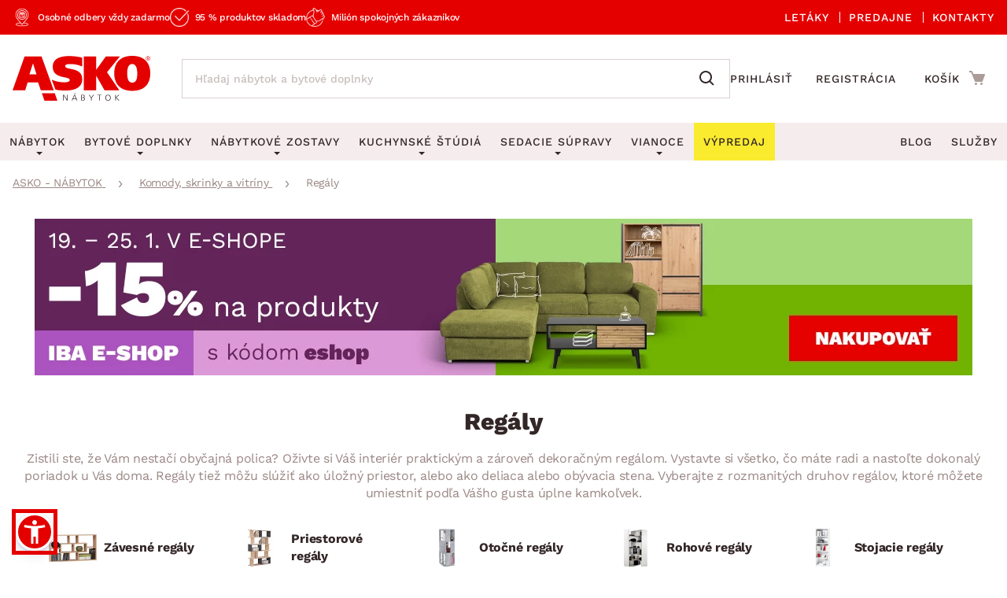

--- FILE ---
content_type: text/html; charset=UTF-8
request_url: https://www.asko-nabytok.sk/regaly?page=11&ref=7
body_size: 32854
content:
<!DOCTYPE html>
<html lang="sk">
	<head>
		<meta charset="UTF-8" />
		<meta name="viewport" content="width=device-width, initial-scale=1.0" />
		<title>
					Regály | ASKO - NÁBYTOK
		</title>

            <meta name="description" content="Závesné regály, otočné regály, rohové regály, priestorové regály - všetky nájdete u nás. Uložte do regálov čokoľvek potrebujete a majte domov stále uprataný.">
            <meta name="keywords" content="regály">
        <meta name="referrer" content="no-referrer-when-downgrade">
        <meta name="google-site-verification" content="ZZH6V0nRP1aWF4H2dmbuSKGE5yterV-cmLmjmsUzt7k" />
        <meta name="facebook-domain-verification" content="sfa42pqewtxf6c3grbsk14hilyq5jk" />
        <meta name="seznam-wmt" content="RvOUs1I0OGxYhnFPuyJbLoKiMOkyLR9e" />

            <meta name="robots" content="noindex, follow">

                <meta property="og:title" content="Regály" />
        <meta property="og:type" content="website" />
        <meta property="og:image" content="/images/asko_nabytok_sk/banner_category_top_mobile_xl/19/19/19-25-1-2026-banner-1200x300px-15-pouze-v-e-shopu-sk-cta-mobile.webp?timestamp=1768895071" />
        <meta property="og:url" content="https://www.asko-nabytok.sk/regaly?page=11" />


        <link rel="preconnect" href="https://www.googletagmanager.com">
        <link rel="preconnect" href="https://www.google-analytics.com">

		<link rel="preload" href="/stylesheets/asko_nabytek_cz/fonts/fontawesome/fontawesome-webfont.woff2?v=4.6.3" as="font" type="font/woff2" crossorigin>
		<link rel="preload" href="/stylesheets/asko_nabytek_cz/fonts/asko-icons.woff2?vvfq1l" as="font" type="font/woff2" crossorigin>
		<link rel="preload" href="/stylesheets/asko_nabytek_cz/fonts/work_sans/work-sans-v24-cz-sk-regular.woff2" as="font" type="font/woff2" crossorigin>
		<link rel="preload" href="/stylesheets/asko_nabytek_cz/fonts/work_sans/work-sans-v24-cz-sk-500.woff2" as="font" type="font/woff2" crossorigin>
		<link rel="preload" href="/stylesheets/asko_nabytek_cz/fonts/work_sans/work-sans-v24-cz-sk-600.woff2" as="font" type="font/woff2" crossorigin>
		<link rel="preload" href="/stylesheets/asko_nabytek_cz/fonts/work_sans/work-sans-v24-cz-sk-700.woff2" as="font" type="font/woff2" crossorigin>
		<link rel="preload" href="/stylesheets/asko_nabytek_cz/fonts/work_sans/work-sans-v24-cz-sk-800.woff2" as="font" type="font/woff2" crossorigin>
		<link rel="preload" href="/stylesheets/asko_nabytek_cz/fonts/work_sans/work-sans-v24-cz-sk-900.woff2" as="font" type="font/woff2" crossorigin>


		<link rel="shortcut icon" href="/stylesheets/favicon/favicon.ico">
		<link rel="icon" type="image/png" href="/stylesheets/favicon/favicon-32x32.png" sizes="32x32">
		<link rel="icon" type="image/png" href="/stylesheets/favicon/favicon-16x16.png" sizes="16x16">
		<link rel="apple-touch-icon" sizes="180x180" href="/stylesheets/favicon/apple-touch-icon.png">
		<link rel="apple-touch-icon" sizes="152x152" href="/stylesheets/favicon/apple-touch-icon-152x152.png">
		<link rel="apple-touch-icon" sizes="144x144" href="/stylesheets/favicon/apple-touch-icon-144x144.png">
		<link rel="apple-touch-icon" sizes="120x120" href="/stylesheets/favicon/apple-touch-icon-120x120.png">
		<link rel="apple-touch-icon" sizes="76x76" href="/stylesheets/favicon/apple-touch-icon-76x76.png">
		<link rel="apple-touch-icon" sizes="60x60" href="/stylesheets/favicon/apple-touch-icon-60x60.png">
		<meta name="msapplication-TileColor" content="#da532c">
		<meta name="msapplication-TileImage" content="/stylesheets/favicon/mstile-144x144.png">
		<meta name="theme-color" content="#ffffff">

			<link rel="stylesheet" type="text/css" href="/stylesheets/asko_nabytek_cz/css/vendor.css?_=1765444984" media="all" />
			<link rel="stylesheet" type="text/css" href="/stylesheets/asko_nabytek_cz/css/main.css?_=1768840771" media="all" />
			<style>
				.page-loading { position: relative; }
				.page-loading:before { position: absolute; content: ''; inset: 0; background: #fff; z-index: 10; }
			</style>


		

        <link rel="canonical" href="https://www.asko-nabytok.sk/regaly?page=11" />
            <link rel="prev" href="https://www.asko-nabytok.sk/regaly?page=10">
            <link rel="next" href="https://www.asko-nabytok.sk/regaly?page=12">

<script>
	var dataLayer = [{"event":"remarketingTriggered","google_tag_params":{"ecomm_pagetype":"category","ecomm_itemcategory":["Komody, skrinky a vitr\u00edny","Reg\u00e1ly"]}}];
</script>


            <script src="/javascript/jquery-3.6.0.min.js" type="text/javascript"></script>
            <script src="/javascript/eshops/vendor.js?_=1769004596" type="text/javascript" defer></script>
            <script src="/javascript/libs.js?_=1768400732" type="text/javascript" defer></script>

                <script src="https://www.asko-nabytok.sk/javascript/eshops/loc/2.js?_=1765444984" type="text/javascript" defer></script>

				<script src="/javascript/eshops/asko.min.js?_=1765821449" type="text/javascript" defer></script>
                <script src="/javascript/eshops/asko_nabytek_cz/search-auto-complete.js?_=1614895393" type="text/javascript" defer></script>
                <script type="text/javascript">
                    var urlAddr = "\/vyhladavanie?page=11";                 </script>

            <script type="text/javascript">
                var page = 11;
                var selectedFilterTags = [];
                var selectedOrdering = [];
            </script>


                <script src="/javascript/eshops/jquery/jquery.timer.js?_=1614895393" type="text/javascript" defer></script>

				<script src="/javascript/eshops/asko_nabytek_cz/productList.min.js?_=1765900469" type="text/javascript" defer></script>

		



<noscript>
    <iframe src="https://www.googletagmanager.com/ns.html?id=GTM-TKBB93" height="0" width="0"
            style="display:none;visibility:hidden"></iframe>
</noscript>
<!-- Google Tag Manager -->
<script>(function (w, d, s, l, i) {
        w[l] = w[l] || [];
        w[l].push({
            'gtm.start':
                new Date().getTime(), event: 'gtm.js'
        });
        var f = d.getElementsByTagName(s)[0],
            j = d.createElement(s), dl = l != 'dataLayer' ? '&l=' + l : '';
        j.async = true;
        j.src = 'https://www.googletagmanager.com/gtm.js?id=' + i + dl;
        f.parentNode.insertBefore(j, f);
    })(window, document, 'script', 'dataLayer', 'GTM-TKBB93');
</script>
<!-- End Google Tag Manager -->
	</head>


		
		
		


	<body class="cat-102">



<script defer src="/javascript/eshops/cart-popup/cart-popup.js" type="text/javascript"></script>

<header class="js-header">
    <div class="info-line">
        <div class="container">
            <div class="info-line__content">
                <div class="info-line__left">
                    <div class="info-line__item">Osobné odbery vždy zadarmo</div>
                    <div class="info-line__item">95 % produktov skladom</div>
                    <div class="info-line__item">Milión spokojných zákazníkov</div>

                                                        </div>
                <div class="info-line__right">
                    <a href="/akciove-letaky">
                        Letáky
                    </a>
                    <a href="/nase-pobocky">
                        Predajne
                    </a>
                    <a href="/kontakt" accesskey="5">
                        Kontakty
                    </a>
                </div>
            </div>
        </div>
    </div>
	<div class="container header-desktop">

        <div class="left-block">
            <a href="/" id="logo" aria-label="Naspäť na hlavnú stránku">
                <picture>
                    <source media="(max-width: 1024px)" srcset="/stylesheets/asko_nabytok_sk/img/logo/asko_110.svg" type="image/svg+xml" width="110" height="36">
                    <source media="(max-width: 1024px)" srcset="/stylesheets/asko_nabytok_sk/img/logo/asko_110.webp" type="image/webp" width="110" height="36">
                    <source media="(max-width: 1024px)" srcset="/stylesheets/asko_nabytok_sk/img/logo/asko_110.png" width="110" height="36">
                    <source srcset="/stylesheets/asko_nabytok_sk/img/logo/asko_175.svg" type="image/svg+xml" width="175" height="58">
                    <source srcset="/stylesheets/asko_nabytok_sk/img/logo/asko_175.webp" type="image/webp" width="175" height="58">
                    <img src="/stylesheets/asko_nabytok_sk/img/logo/asko_175.png" alt="ASKO - NÁBYTOK - Nábytok pre domov taký, aký ho chcete mať" title="ASKO - NÁBYTOK - Nábytok pre domov taký, aký ho chcete mať" width="175" height="58"/>
                </picture>
            </a>

            <a href="#link" title="search" class="toggle-search" aria-label="Spustiť/vypnúť vyhľadávanie"></a>

            <div id="box-search" class="box-search">
                <form id="form-box-search" name="form-box-search" action="/vyhladavanie?page=11" role="search">
                    <div class="typeahead__container">
                        <div class="typeahead__field">
                            <span class="typeahead__query">
                                <input class="js-typeahead-box-search" id="js-typeahead-box-search" name="search_text" type="search" placeholder="Hľadaj nábytok a bytové doplnky" autocomplete="off">
                            </span>
                            <span class="typeahead__button">
                                <button type="submit" aria-label="Vyhľadať"></button>
                            </span>
                        </div>
                    </div>
                </form>
            </div>

                <a href="/prihlasenie" aria-label="Prihlásenie užívateľského účtu" class="user-mobile-link"></a>
        </div>

        <div class="right-block">
            <nav class="top-nav" aria-label="Navigácia prihlásenia a registrácie">
                <ul>
                    <li>
                        <a href="/prihlasenie">
                            Prihlásiť
                        </a>
                    </li>
                    <li>
                        <a href="/registracia">
                            Registrácia
                        </a>
                    </li>
                </ul>
            </nav>

            <div id="cart" class="cart-loading">
                <a href="/nakupny-kosik?backlink=L3JlZ2FseT9wYWdlPTExJnJlZj03" rel="nofollow" aria-label="Prejsť do nákupného košíka" class="cart__icon">
                    <span class="count"></span>
                </a>
                <div class="cart__cart">                     <span class="cart__title">Košík</span>
                    <span class="price">
                        <strong class="cart__price">0.00 €</strong>
                    </span>
                </div>

                <div class="c-cart-popup">
                    <div class="c-cart-popup__product-to-cart">
                        <div class="c-cart-popup__info">
                            <i class="fa fa-fw fa-check-circle-o"></i>
                                Produkt bol pridaný do košíka
                        </div>

                        <div class="c-cart-popup__added-product">
                            <div class="c-cart-popup__image">
                                <img alt="img" class="js-popup-img">
                            </div>
                            <div class="c-cart-popup__product-info">
                                <div class="c-cart-popup__product-name js-popup-name"></div>
                                <div class="c-cart-popup__product-material js-popup-subtitle"></div>
                            </div>

                            <div class="c-cart-popup__product-price">
                                <span class="js-popup-price"></span>
                            </div>
                        </div>
                    </div>
                    <div class="c-cart-popup__products-in-cart">
                        <h5 class="c-cart-popup__cart-subtitle js-cart-subtitle-1">Ostatné produkty v košíku</h5>
                        <h5 class="c-cart-popup__cart-subtitle js-cart-subtitle-2"><span></span> produktov v košíku</h5>
                        <div class="c-cart-popup__products-table"></div>
                    </div>
                    <div class="c-cart-popup__summary">
                        <div>Medzisúčet</div>
                        <div><span class="c-cart-popup__summary-price">0</span></div>
                    </div>



                    <div class="c-cart-popup__buttons">
                        <a href="/nakupny-kosik?backlink=L3JlZ2FseT9wYWdlPTExJnJlZj03" rel="nofollow" class="button c-cart-popup__to-cart">
                            PREJSŤ DO KOŠÍKA
                        </a>

                        <button class="c-cart-popup__close-popup js-close-popup">
                            <i class="fa fa-fw fa-remove"></i>
                            Zavrieť
                        </button>
                    </div>
                </div>
            </div>
        </div>
    </div>
</header>
<a href="#link" title="navigation-menu" class="toggle-nav" aria-label="Spustiť/vypnúť mobilné menu">
    <span></span>
    <span></span>
    <span></span>
</a>

<nav class="main-nav" aria-label="Hlavná navigácia">
    <div class="container">
        <ul>
            <li class="nabytek has-submenu js-level-1">
                <a href="/nabytok" class="js-show-menu" data-menu-id="1">
                    <img src="/stylesheets/asko_nabytek_cz/img/mobile-menu/menu-nabytek.png" alt="Nábytok miniatura" title="title" width="48" height="30" loading="lazy">
                    <div>Nábytok</div>
                    <i class="fa fa-fw fa-angle-right js-open-submenu"></i>
                </a>

                <div class="navigation" id="nav-nabytek">
                    <div class="category-menu hide-submenu">
                        <div class="category-title" id="js-room-switch">Podľa miestnosti<span class="arr"></span></div>
                        <a class="category-menu-item js-show-menu active" data-menu-id="1" href="/obyvacia-izba">
                            <img src="/stylesheets/asko_nabytek_cz/images/tags/room-6.jpg" alt="miniatura" title="title" width="48" height="30" loading="lazy">
                            <div>Obývacia izba</div>
                        </a>
                        <a class="category-menu-item js-show-menu" data-menu-id="2" href="/spalna">
                            <img src="/stylesheets/asko_nabytek_cz/images/tags/room-7.jpg" alt="miniatura" title="title" width="48" height="30" loading="lazy">
                            <div>Spálňa</div>
                        </a>
                        <a class="category-menu-item js-show-menu" data-menu-id="5" href="/kancelaria-a-pracovna">
                            <img src="/stylesheets/asko_nabytek_cz/images/tags/room-8.jpg" alt="miniatura" title="title" width="48" height="30" loading="lazy">
                            <div>Pracovňa a kancelária</div>
                        </a>
                        <a class="category-menu-item js-show-menu" data-menu-id="3" href="/jedalen">
                            <img src="/stylesheets/asko_nabytek_cz/images/tags/room-310.jpg" alt="miniatura" title="title" width="48" height="30" loading="lazy">
                            <div>Jedáleň</div>
                        </a>
                        <a class="category-menu-item js-show-menu" data-menu-id="6" href="/detska-izba">
                            <img src="/stylesheets/asko_nabytek_cz/images/tags/room-10.jpg" alt="miniatura" title="title" width="48" height="30" loading="lazy">
                            <div>Detská izba</div>
                        </a>
                        <a class="category-menu-item js-show-menu" data-menu-id="7" href="/predsien-satnik-chodba">
                            <img src="/stylesheets/asko_nabytek_cz/images/tags/room-11.jpg" alt="miniatura" title="title" width="48" height="30" loading="lazy">
                            <div>Predsieň, šatník a chodba</div>
                        </a>
                        <a class="category-menu-item js-show-menu" data-menu-id="4" href="/kuchyna">
                            <img src="/stylesheets/asko_nabytek_cz/images/tags/room-9.jpg" alt="miniatura" title="title" width="48" height="30" loading="lazy">
                            <div>Kuchyňa</div>
                        </a>
                        <a class="category-menu-item js-show-menu" data-menu-id="8" href="/kupelna">
                            <img src="/stylesheets/asko_nabytek_cz/images/tags/room-12.jpg" alt="miniatura" title="title" width="48" height="30" loading="lazy">
                            <div>Kúpeľňa</div>
                        </a>
                        <a class="category-menu-item js-show-menu" data-menu-id="9" href="/zahrada">
                            <img src="/stylesheets/asko_nabytek_cz/images/tags/room-312.jpg" alt="miniatura" title="title" width="48" height="30" loading="lazy">
                            <div>Záhrada</div>
                        </a>
                        <a class="category-menu-item js-show-menu" data-menu-id="10" href="/bytove-doplnky">
                            <img src="/stylesheets/asko_nabytek_cz/images/tags/room-311.jpg" alt="miniatura" title="title" width="48" height="30" loading="lazy">
                            <div>Domácnosť</div>
                        </a>

                        <div class="js-show-menu category-title category-title--link" id="js-categories-switch" data-menu-id="11" >Podľa kategórií<span class="arr"></span></div>
                    </div>
                    <ul class="middle-menu" id="js-room-menu">
    <li
        class="hide-submenu  menu-id-12"
         style="display: none" 
    >


                <a
                         class="main-category-link"
                        href="/zahradni-sestavy"
                >
                        <img src="/images/asko_nabytok_sk/subcategory_list/200.webp?timestamp=1728396672" loading="lazy" alt="Záhradné sety" width="48" height="30" class="menu-image">
                    <span>Záhradné sety</span>
                </a>
            <ul class="submenu">
            </ul>
    </li>
    <li
        class="hide-submenu  menu-id-1"
        
    >


            <a
                 class="main-category-link"
                    href="/sedacie-supravy?ref=1"
            >
                    <img src="/images/asko_nabytok_sk/subcategory_list/1.webp?timestamp=1728396690" loading="lazy" alt="Sedacie súpravy" width="48" height="30" class="menu-image">
                <span>Sedacie súpravy</span>
                    <span class="arr"></span>
            </a>
           <ul class="submenu">
    <li
        class="hide-submenu "
        
    >


            <a  href="/sedacie-supravy-do-u">
                    <img src="/images/asko_nabytok_sk/subcategory_list/196.webp?timestamp=1728396671" loading="lazy" alt="Sedacie súpravy do U" width="48" height="30" class="menu-image">
                <span>Sedacie súpravy do U</span>
            </a>
    </li>
    <li
        class="hide-submenu "
        
    >


            <a  href="/rohove-sedacie-supravy-do-l">
                    <img src="/images/asko_nabytok_sk/subcategory_list/197.webp?timestamp=1728396671" loading="lazy" alt="Rohové sedacie súpravy" width="48" height="30" class="menu-image">
                <span>Rohové sedacie súpravy</span>
            </a>
    </li>
    <li
        class="hide-submenu "
        
    >


            <a  href="/sedacie-supravy-3-2-1">
                    <img src="/images/asko_nabytok_sk/subcategory_list/198.webp?timestamp=1728396671" loading="lazy" alt="Sedacie súpravy 3-2-1" width="48" height="30" class="menu-image">
                <span>Sedacie súpravy 3-2-1</span>
            </a>
    </li>
    <li
        class="hide-submenu "
        
    >


            <a  href="/sedacie-supravy-na-mieru">
                    <img src="/images/asko_nabytok_sk/subcategory_list/350.webp?timestamp=1740765980" loading="lazy" alt="Sedacie súpravy na mieru" width="48" height="30" class="menu-image">
                <span>Sedacie súpravy na mieru</span>
            </a>
    </li>
            </ul>
    </li>
    <li
        class="hide-submenu  menu-id-2"
         style="display: none" 
    >


            <a
                 class="main-category-link"
                    href="/postele?ref=2"
            >
                    <img src="/images/asko_nabytok_sk/subcategory_list/10.webp?timestamp=1728396706" loading="lazy" alt="Postele" width="48" height="30" class="menu-image">
                <span>Postele</span>
                    <span class="arr"></span>
            </a>
           <ul class="submenu">
    <li
        class="hide-submenu "
        
    >


            <a  href="/postele-dvojlozka">
                    <img src="/images/asko_nabytok_sk/subcategory_list/42.webp?timestamp=1728396718" loading="lazy" alt="Dvojlôžkové postele" width="48" height="30" class="menu-image">
                <span>Dvojlôžkové postele</span>
            </a>
    </li>
    <li
        class="hide-submenu "
        
    >


            <a  href="/postele-jednolozka">
                    <img src="/images/asko_nabytok_sk/subcategory_list/43.webp?timestamp=1728396718" loading="lazy" alt="Jednolôžkové postele" width="48" height="30" class="menu-image">
                <span>Jednolôžkové postele</span>
            </a>
    </li>
    <li
        class="hide-submenu "
        
    >


            <a  href="/boxspringove-postele">
                    <img src="/images/asko_nabytok_sk/subcategory_list/161.webp?timestamp=1728396718" loading="lazy" alt="Boxspringové postele" width="48" height="30" class="menu-image">
                <span>Boxspringové postele</span>
            </a>
    </li>
    <li
        class="hide-submenu "
        
    >


            <a  href="/postele-poschodove">
                    <img src="/images/asko_nabytok_sk/subcategory_list/44.webp?timestamp=1728396718" loading="lazy" alt="Poschodové postele" width="48" height="30" class="menu-image">
                <span>Poschodové postele</span>
            </a>
    </li>
    <li
        class="hide-submenu "
        
    >

            <a href="/postele?ref=2" class="see-all"><span>Zobrazit vše</span></a>
            </ul>
    </li>
    <li
        class="hide-submenu  menu-id-11"
         style="display: none" 
    >


                <a
                         class="main-category-link"
                        href="/sedacie-supravy-a-pohovky"
                >
                        <img src="/images/asko_nabytok_sk/subcategory_list/195.webp?timestamp=1750005282" loading="lazy" alt="Sedacie súpravy a pohovky" width="48" height="30" class="menu-image">
                    <span>Sedacie súpravy a pohovky</span>
                        <span class="arr"></span>
                </a>
            <ul class="submenu">
    <li
        class="hide-submenu "
        
    >


            <a  href="/rohove-sedacie-supravy-do-l">
                    <img src="/images/asko_nabytok_sk/subcategory_list/197.webp?timestamp=1728396671" loading="lazy" alt="Rohové sedacie súpravy" width="48" height="30" class="menu-image">
                <span>Rohové sedacie súpravy</span>
            </a>
    </li>
    <li
        class="hide-submenu "
        
    >


            <a  href="/sedacie-supravy-do-u">
                    <img src="/images/asko_nabytok_sk/subcategory_list/196.webp?timestamp=1728396671" loading="lazy" alt="Sedacie súpravy do U" width="48" height="30" class="menu-image">
                <span>Sedacie súpravy do U</span>
            </a>
    </li>
    <li
        class="hide-submenu "
        
    >


            <a  href="/sedacie-supravy-3-2-1">
                    <img src="/images/asko_nabytok_sk/subcategory_list/198.webp?timestamp=1728396671" loading="lazy" alt="Sedacie súpravy 3-2-1" width="48" height="30" class="menu-image">
                <span>Sedacie súpravy 3-2-1</span>
            </a>
    </li>
    <li
        class="hide-submenu "
        
    >

            <a href="/sedacie-supravy-a-pohovky" class="see-all"><span>Zobrazit vše</span></a>
            </ul>
    </li>
    <li
        class="hide-submenu  menu-id-10"
         style="display: none" 
    >


            <a
                 class="main-category-link"
                    href="/koberce?ref=10"
            >
                    <img src="/images/asko_nabytok_sk/subcategory_list/65.webp?timestamp=1728396686" loading="lazy" alt="Koberce" width="48" height="30" class="menu-image">
                <span>Koberce</span>
                    <span class="arr"></span>
            </a>
           <ul class="submenu">
    <li
        class="hide-submenu "
        
    >


            <a  href="/velke-a-stredne-koberce">
                    <img src="/images/asko_nabytok_sk/subcategory_list/276.webp?timestamp=1728397139" loading="lazy" alt="Veľké a stredné koberce" width="48" height="30" class="menu-image">
                <span>Veľké a stredné koberce</span>
            </a>
    </li>
    <li
        class="hide-submenu "
        
    >


            <a  href="/behune-a-male-koberce">
                    <img src="/images/asko_nabytok_sk/subcategory_list/277.webp?timestamp=1728397139" loading="lazy" alt="Behúne a malé koberce" width="48" height="30" class="menu-image">
                <span>Behúne a malé koberce</span>
            </a>
    </li>
    <li
        class="hide-submenu "
        
    >


            <a  href="/detske-koberce">
                    <img src="/images/asko_nabytok_sk/subcategory_list/278.webp?timestamp=1728397139" loading="lazy" alt="Detské koberce" width="48" height="30" class="menu-image">
                <span>Detské koberce</span>
            </a>
    </li>
    <li
        class="hide-submenu "
        
    >


            <a  href="/kupelnove-predlozky">
                    <img src="/images/asko_nabytok_sk/subcategory_list/279.webp?timestamp=1728397139" loading="lazy" alt="Kúpeľňové predložky" width="48" height="30" class="menu-image">
                <span>Kúpeľňové predložky</span>
            </a>
    </li>
    <li
        class="hide-submenu "
        
    >

            <a href="/koberce?ref=10" class="see-all"><span>Zobrazit vše</span></a>
            </ul>
    </li>
    <li
        class="hide-submenu  menu-id-12"
         style="display: none" 
    >


                <a
                         class="main-category-link"
                        href="/zahradne-stolicky-a-kresla"
                >
                        <img src="/images/asko_nabytok_sk/subcategory_list/251.webp?timestamp=1728396672" loading="lazy" alt="Záhradné stoličky a kreslá" width="48" height="30" class="menu-image">
                    <span>Záhradné stoličky a kreslá</span>
                </a>
            <ul class="submenu">
            </ul>
    </li>
    <li
        class="hide-submenu  menu-id-1"
        
    >


            <a
                 class="main-category-link"
                    href="/kresla?ref=1"
            >
                    <img src="/images/asko_nabytok_sk/subcategory_list/35.webp?timestamp=1728396679" loading="lazy" alt="Kreslá" width="48" height="30" class="menu-image">
                <span>Kreslá</span>
                    <span class="arr"></span>
            </a>
           <ul class="submenu">
    <li
        class="hide-submenu "
        
    >


            <a  href="/relaxacne-kresla">
                    <img src="/images/asko_nabytok_sk/subcategory_list/231.webp?timestamp=1728396697" loading="lazy" alt="Relaxačné kreslá" width="48" height="30" class="menu-image">
                <span>Relaxačné kreslá</span>
            </a>
    </li>
    <li
        class="hide-submenu "
        
    >


            <a  href="/kresla-usiak">
                    <img src="/images/asko_nabytok_sk/subcategory_list/232.webp?timestamp=1728396697" loading="lazy" alt="Kreslá Ušiak" width="48" height="30" class="menu-image">
                <span>Kreslá Ušiak</span>
            </a>
    </li>
    <li
        class="hide-submenu "
        
    >


            <a  href="/klasicke-kresla">
                    <img src="/images/asko_nabytok_sk/subcategory_list/233.webp?timestamp=1728396697" loading="lazy" alt="Klasické kreslá" width="48" height="30" class="menu-image">
                <span>Klasické kreslá</span>
            </a>
    </li>
    <li
        class="hide-submenu "
        
    >


            <a  href="/hojdacie-kresla">
                    <img src="/images/asko_nabytok_sk/subcategory_list/344.webp?timestamp=1728396697" loading="lazy" alt="Hojdacie kreslá" width="48" height="30" class="menu-image">
                <span>Hojdacie kreslá</span>
            </a>
    </li>
            </ul>
    </li>
    <li
        class="hide-submenu  menu-id-2"
         style="display: none" 
    >


            <a
                 class="main-category-link"
                    href="/matrace?ref=2"
            >
                    <img src="/images/asko_nabytok_sk/subcategory_list/13.webp?timestamp=1728396706" loading="lazy" alt="Matrace" width="48" height="30" class="menu-image">
                <span>Matrace</span>
                    <span class="arr"></span>
            </a>
           <ul class="submenu">
    <li
        class="hide-submenu "
        
    >


            <a  href="/tastickove-matrace">
                    <img src="/images/asko_nabytok_sk/subcategory_list/152.webp?timestamp=1728398362" loading="lazy" alt="Taštičkové matrace" width="48" height="30" class="menu-image">
                <span>Taštičkové matrace</span>
            </a>
    </li>
    <li
        class="hide-submenu "
        
    >


            <a  href="/penove-matrace">
                    <img src="/images/asko_nabytok_sk/subcategory_list/153.webp?timestamp=1728398362" loading="lazy" alt="Penové matrace" width="48" height="30" class="menu-image">
                <span>Penové matrace</span>
            </a>
    </li>
    <li
        class="hide-submenu "
        
    >


            <a  href="/skladacie-matrace">
                    <img src="/images/asko_nabytok_sk/subcategory_list/151.webp?timestamp=1728398362" loading="lazy" alt="Skladacie matrace" width="48" height="30" class="menu-image">
                <span>Skladacie matrace</span>
            </a>
    </li>
    <li
        class="hide-submenu "
        
    >


            <a  href="/detske-matrace">
                    <img src="/images/asko_nabytok_sk/subcategory_list/148.webp?timestamp=1728398362" loading="lazy" alt="Detské matrace" width="48" height="30" class="menu-image">
                <span>Detské matrace</span>
            </a>
    </li>
    <li
        class="hide-submenu "
        
    >

            <a href="/matrace?ref=2" class="see-all"><span>Zobrazit vše</span></a>
            </ul>
    </li>
    <li
        class="hide-submenu  menu-id-10"
         style="display: none" 
    >


            <a
                 class="main-category-link"
                    href="/osvetleni?ref=10"
            >
                    <img src="/images/asko_nabytok_sk/subcategory_list/154.webp?timestamp=1728396686" loading="lazy" alt="Osvetlenie" width="48" height="30" class="menu-image">
                <span>Osvetlenie</span>
                    <span class="arr"></span>
            </a>
           <ul class="submenu">
    <li
        class="hide-submenu "
        
    >


            <a  href="/stolove-lampy-a-lampicky">
                    <img src="/images/asko_nabytok_sk/subcategory_list/158.webp?timestamp=1728397421" loading="lazy" alt="Stolové lampy a lampičky" width="48" height="30" class="menu-image">
                <span>Stolové lampy a lampičky</span>
            </a>
    </li>
    <li
        class="hide-submenu "
        
    >


            <a  href="/stropne-osvetlenie">
                    <img src="/images/asko_nabytok_sk/subcategory_list/159.webp?timestamp=1728397421" loading="lazy" alt="Stropné osvetlenie" width="48" height="30" class="menu-image">
                <span>Stropné osvetlenie</span>
            </a>
    </li>
    <li
        class="hide-submenu "
        
    >


            <a  href="/lustre-a-zavesne-svietidla">
                    <img src="/images/asko_nabytok_sk/subcategory_list/156.webp?timestamp=1728397421" loading="lazy" alt="Lustre a závesné svietidlá" width="48" height="30" class="menu-image">
                <span>Lustre a závesné svietidlá</span>
            </a>
    </li>
    <li
        class="hide-submenu "
        
    >


            <a  href="/lampy-svietidla-stojaci">
                    <img src="/images/asko_nabytok_sk/subcategory_list/56.webp?timestamp=1728397421" loading="lazy" alt="Stojacie lampy" width="48" height="30" class="menu-image">
                <span>Stojacie lampy</span>
            </a>
    </li>
    <li
        class="hide-submenu "
        
    >

            <a href="/osvetleni?ref=10" class="see-all"><span>Zobrazit vše</span></a>
            </ul>
    </li>
    <li
        class="hide-submenu  menu-id-11"
         style="display: none" 
    >


                <a
                         class="main-category-link"
                        href="/kresla-taburetky"
                >
                        <img src="/stylesheets/asko_nabytek_cz/img/mobile-menu/menu-nabytek.png" loading="lazy" alt="Kreslá a sedenia" width="48" height="30" class="menu-image">
                    <span>Kreslá a sedenia</span>
                        <span class="arr"></span>
                </a>
            <ul class="submenu">
    <li
        class="hide-submenu "
        
    >


            <a  href="/kresla">
                    <img src="/images/asko_nabytok_sk/subcategory_list/35.webp?timestamp=1728396679" loading="lazy" alt="Kreslá" width="48" height="30" class="menu-image">
                <span>Kreslá</span>
            </a>
    </li>
    <li
        class="hide-submenu "
        
    >


            <a  href="/taburetky">
                    <img src="/images/asko_nabytok_sk/subcategory_list/36.webp?timestamp=1728396679" loading="lazy" alt="Taburety" width="48" height="30" class="menu-image">
                <span>Taburety</span>
            </a>
    </li>
    <li
        class="hide-submenu "
        
    >


            <a  href="/sedacie-vaky-a-vrecia">
                    <img src="/images/asko_nabytok_sk/subcategory_list/234.webp?timestamp=1728396679" loading="lazy" alt="Sedacie vaky a vrecia" width="48" height="30" class="menu-image">
                <span>Sedacie vaky a vrecia</span>
            </a>
    </li>
    <li
        class="hide-submenu "
        
    >

            <a href="/kresla-taburetky" class="see-all"><span>Zobrazit vše</span></a>
            </ul>
    </li>
    <li
        class="hide-submenu  menu-id-12"
         style="display: none" 
    >


                <a
                         class="main-category-link"
                        href="/zahradne-lavice"
                >
                        <img src="/images/asko_nabytok_sk/subcategory_list/70.webp?timestamp=1728396672" loading="lazy" alt="Záhradné lavice" width="48" height="30" class="menu-image">
                    <span>Záhradné lavice</span>
                </a>
            <ul class="submenu">
            </ul>
    </li>
    <li
        class="hide-submenu  menu-id-1"
        
    >


            <a
                 class="main-category-link"
                    href="/stoly-stoliky?ref=1"
            >
                    <img src="/images/asko_nabytok_sk/subcategory_list/3.webp?timestamp=1728396708" loading="lazy" alt="Stoly a stolíky" width="48" height="30" class="menu-image">
                <span>Stoly a stolíky</span>
                    <span class="arr"></span>
            </a>
           <ul class="submenu">
    <li
        class="hide-submenu "
        
    >


            <a  href="/stoly-konferencne">
                    <img src="/images/asko_nabytok_sk/subcategory_list/30.webp?timestamp=1728396821" loading="lazy" alt="Konferenčné stolíky" width="48" height="30" class="menu-image">
                <span>Konferenčné stolíky</span>
            </a>
    </li>
    <li
        class="hide-submenu "
        
    >


            <a  href="/stoly-televizne">
                    <img src="/images/asko_nabytok_sk/subcategory_list/32.webp?timestamp=1728396821" loading="lazy" alt="Televízne stolíky" width="48" height="30" class="menu-image">
                <span>Televízne stolíky</span>
            </a>
    </li>
    <li
        class="hide-submenu "
        
    >


            <a  href="/odkladacie-stoliky">
                    <img src="/images/asko_nabytok_sk/subcategory_list/186.webp?timestamp=1728396672" loading="lazy" alt="Odkladacie stolíky" width="48" height="30" class="menu-image">
                <span>Odkladacie stolíky</span>
            </a>
    </li>
    <li
        class="hide-submenu "
        
    >


            <a  href="/detske-stoliky">
                    <img src="/images/asko_nabytok_sk/subcategory_list/345.webp?timestamp=1728396821" loading="lazy" alt="Detské stolíky" width="48" height="30" class="menu-image">
                <span>Detské stolíky</span>
            </a>
    </li>
            </ul>
    </li>
    <li
        class="hide-submenu  menu-id-2"
         style="display: none" 
    >


            <a
                 class="main-category-link"
                    href="/rosty?ref=2"
            >
                    <img src="/images/asko_nabytok_sk/subcategory_list/12.webp?timestamp=1728396706" loading="lazy" alt="Rošty" width="48" height="30" class="menu-image">
                <span>Rošty</span>
                    <span class="arr"></span>
            </a>
           <ul class="submenu">
    <li
        class="hide-submenu "
        
    >


            <a  href="/rosty-lamelove">
                    <img src="/images/asko_nabytok_sk/subcategory_list/47.webp?timestamp=1728396718" loading="lazy" alt="Lamelové rošty" width="48" height="30" class="menu-image">
                <span>Lamelové rošty</span>
            </a>
    </li>
    <li
        class="hide-submenu "
        
    >


            <a  href="/rosty-latkove">
                    <img src="/images/asko_nabytok_sk/subcategory_list/48.webp?timestamp=1728396718" loading="lazy" alt="Latkové rošty" width="48" height="30" class="menu-image">
                <span>Latkové rošty</span>
            </a>
    </li>
            </ul>
    </li>
    <li
        class="hide-submenu  menu-id-10"
         style="display: none" 
    >


            <a
                 class="main-category-link"
                    href="/dekoracie?ref=10"
            >
                    <img src="/images/asko_nabytok_sk/subcategory_list/88.webp?timestamp=1728396686" loading="lazy" alt="Dekorácie" width="48" height="30" class="menu-image">
                <span>Dekorácie</span>
                    <span class="arr"></span>
            </a>
           <ul class="submenu">
    <li
        class="hide-submenu "
        
    >


            <a  href="/obrazy">
                    <img src="/images/asko_nabytok_sk/subcategory_list/78.webp?timestamp=1728397360" loading="lazy" alt="Obrazy" width="48" height="30" class="menu-image">
                <span>Obrazy</span>
            </a>
    </li>
    <li
        class="hide-submenu "
        
    >


            <a  href="/zrkadla">
                    <img src="/images/asko_nabytok_sk/subcategory_list/113.webp?timestamp=1728397159" loading="lazy" alt="Zrkadlá" width="48" height="30" class="menu-image">
                <span>Zrkadlá</span>
            </a>
    </li>
    <li
        class="hide-submenu "
        
    >


            <a  href="/hodiny">
                    <img src="/images/asko_nabytok_sk/subcategory_list/89.webp?timestamp=1728397360" loading="lazy" alt="Hodiny" width="48" height="30" class="menu-image">
                <span>Hodiny</span>
            </a>
    </li>
    <li
        class="hide-submenu "
        
    >


            <a  href="/vazy">
                    <img src="/images/asko_nabytok_sk/subcategory_list/305.webp?timestamp=1728397360" loading="lazy" alt="Vázy" width="48" height="30" class="menu-image">
                <span>Vázy</span>
            </a>
    </li>
    <li
        class="hide-submenu "
        
    >

            <a href="/dekoracie?ref=10" class="see-all"><span>Zobrazit vše</span></a>
            </ul>
    </li>
    <li
        class="hide-submenu  menu-id-11"
         style="display: none" 
    >


                <a
                         class="main-category-link"
                        href="/sestavy-a-steny"
                >
                        <img src="/images/asko_nabytok_sk/subcategory_list/199.webp?timestamp=1750005282" loading="lazy" alt="Zostavy a steny" width="48" height="30" class="menu-image">
                    <span>Zostavy a steny</span>
                        <span class="arr"></span>
                </a>
            <ul class="submenu">
    <li
        class="hide-submenu "
        
    >


            <a  href="/obyvacie-zostavy-obyvacie-tv-steny">
                    <img src="/images/asko_nabytok_sk/subcategory_list/37.webp?timestamp=1728396708" loading="lazy" alt="Obývacie steny" width="48" height="30" class="menu-image">
                <span>Obývacie steny</span>
            </a>
    </li>
    <li
        class="hide-submenu "
        
    >


            <a  href="/loznicove-sestavy">
                    <img src="/images/asko_nabytok_sk/subcategory_list/207.webp?timestamp=1728396706" loading="lazy" alt="Spálňové sety" width="48" height="30" class="menu-image">
                <span>Spálňové sety</span>
            </a>
    </li>
    <li
        class="hide-submenu "
        
    >


            <a  href="/predsienove-zostavy">
                    <img src="/images/asko_nabytok_sk/subcategory_list/209.webp?timestamp=1728397159" loading="lazy" alt="Predsieňové sety" width="48" height="30" class="menu-image">
                <span>Predsieňové sety</span>
            </a>
    </li>
    <li
        class="hide-submenu "
        
    >

            <a href="/sestavy-a-steny" class="see-all"><span>Zobrazit vše</span></a>
            </ul>
    </li>
    <li
        class="hide-submenu  menu-id-12"
         style="display: none" 
    >


                <a
                         class="main-category-link"
                        href="/zahradne-stoly"
                >
                        <img src="/images/asko_nabytok_sk/subcategory_list/71.webp?timestamp=1728396672" loading="lazy" alt="Záhradné stoly" width="48" height="30" class="menu-image">
                    <span>Záhradné stoly</span>
                </a>
            <ul class="submenu">
            </ul>
    </li>
    <li
        class="hide-submenu  menu-id-1"
        
    >


            <a
                 class="main-category-link"
                    href="/regaly?ref=1"
            >
                    <img src="/images/asko_nabytok_sk/subcategory_list/102.webp?timestamp=1728396672" loading="lazy" alt="Regály" width="48" height="30" class="menu-image">
                <span>Regály</span>
                    <span class="arr"></span>
            </a>
           <ul class="submenu">
    <li
        class="hide-submenu "
        
    >


            <a  href="/zavesne-regaly">
                    <img src="/images/asko_nabytok_sk/subcategory_list/226.webp?timestamp=1728396695" loading="lazy" alt="Závesné regály" width="48" height="30" class="menu-image">
                <span>Závesné regály</span>
            </a>
    </li>
    <li
        class="hide-submenu "
        
    >


            <a  href="/priestorove-regaly">
                    <img src="/images/asko_nabytok_sk/subcategory_list/229.webp?timestamp=1728396695" loading="lazy" alt="Priestorové regály" width="48" height="30" class="menu-image">
                <span>Priestorové regály</span>
            </a>
    </li>
    <li
        class="hide-submenu "
        
    >


            <a  href="/otocne-regaly">
                    <img src="/images/asko_nabytok_sk/subcategory_list/227.webp?timestamp=1728396695" loading="lazy" alt="Otočné regály" width="48" height="30" class="menu-image">
                <span>Otočné regály</span>
            </a>
    </li>
    <li
        class="hide-submenu "
        
    >


            <a  href="/rohove-regaly">
                    <img src="/images/asko_nabytok_sk/subcategory_list/228.webp?timestamp=1728396695" loading="lazy" alt="Rohové regály" width="48" height="30" class="menu-image">
                <span>Rohové regály</span>
            </a>
    </li>
    <li
        class="hide-submenu "
        
    >

            <a href="/regaly?ref=1" class="see-all"><span>Zobrazit vše</span></a>
            </ul>
    </li>
    <li
        class="hide-submenu  menu-id-2"
         style="display: none" 
    >


            <a
                 class="main-category-link"
                    href="/satnikove-skrine?ref=2"
            >
                    <img src="/images/asko_nabytok_sk/subcategory_list/11.webp?timestamp=1728396706" loading="lazy" alt="Šatníkové skrine" width="48" height="30" class="menu-image">
                <span>Šatníkové skrine</span>
                    <span class="arr"></span>
            </a>
           <ul class="submenu">
    <li
        class="hide-submenu "
        
    >


            <a  href="/skrine-posuvne-dvere">
                    <img src="/images/asko_nabytok_sk/subcategory_list/46.webp?timestamp=1728396710" loading="lazy" alt="Skrine s posuvnými dverami" width="48" height="30" class="menu-image">
                <span>Skrine s posuvnými dverami</span>
            </a>
    </li>
    <li
        class="hide-submenu "
        
    >


            <a  href="/skrine-otocne-dvere">
                    <img src="/images/asko_nabytok_sk/subcategory_list/45.webp?timestamp=1728396710" loading="lazy" alt="Skrine s otočnými dverami" width="48" height="30" class="menu-image">
                <span>Skrine s otočnými dverami</span>
            </a>
    </li>
    <li
        class="hide-submenu "
        
    >


            <a  href="/rohove-satnikove-skrine">
                    <img src="/images/asko_nabytok_sk/subcategory_list/183.webp?timestamp=1728396710" loading="lazy" alt="Rohové šatníkové skrine" width="48" height="30" class="menu-image">
                <span>Rohové šatníkové skrine</span>
            </a>
    </li>
    <li
        class="hide-submenu "
        
    >


            <a  href="/skrinove-nastavce">
                    <img src="/images/asko_nabytok_sk/subcategory_list/184.webp?timestamp=1728396710" loading="lazy" alt="Skriňové nadstavce" width="48" height="30" class="menu-image">
                <span>Skriňové nadstavce</span>
            </a>
    </li>
    <li
        class="hide-submenu "
        
    >

            <a href="/satnikove-skrine?ref=2" class="see-all"><span>Zobrazit vše</span></a>
            </ul>
    </li>
    <li
        class="hide-submenu  menu-id-10"
         style="display: none" 
    >


            <a
                 class="main-category-link"
                    href="/ukladanie-a-organizery?ref=10"
            >
                    <img src="/images/asko_nabytok_sk/subcategory_list/241.webp?timestamp=1728396686" loading="lazy" alt="Ukladanie a organizácia" width="48" height="30" class="menu-image">
                <span>Ukladanie a organizácia</span>
                    <span class="arr"></span>
            </a>
           <ul class="submenu">
    <li
        class="hide-submenu "
        
    >


            <a  href="/vesaky-na-klice">
                    <img src="/images/asko_nabytok_sk/subcategory_list/239.webp?timestamp=1728396971" loading="lazy" alt="Vešiaky na kľúče" width="48" height="30" class="menu-image">
                <span>Vešiaky na kľúče</span>
            </a>
    </li>
    <li
        class="hide-submenu "
        
    >


            <a  href="/stojany-na-dazdniky">
                    <img src="/images/asko_nabytok_sk/subcategory_list/244.webp?timestamp=1728397159" loading="lazy" alt="Stojany na dáždniky" width="48" height="30" class="menu-image">
                <span>Stojany na dáždniky</span>
            </a>
    </li>
    <li
        class="hide-submenu "
        
    >


            <a  href="/stojany-na-noviny">
                    <img src="/images/asko_nabytok_sk/subcategory_list/245.webp?timestamp=1728396708" loading="lazy" alt="Stojany na noviny" width="48" height="30" class="menu-image">
                <span>Stojany na noviny</span>
            </a>
    </li>
    <li
        class="hide-submenu "
        
    >


            <a  href="/stojany-na-oblecenie">
                    <img src="/images/asko_nabytok_sk/subcategory_list/248.webp?timestamp=1728396706" loading="lazy" alt="Stojany na oblečenie" width="48" height="30" class="menu-image">
                <span>Stojany na oblečenie</span>
            </a>
    </li>
    <li
        class="hide-submenu "
        
    >

            <a href="/ukladanie-a-organizery?ref=10" class="see-all"><span>Zobrazit vše</span></a>
            </ul>
    </li>
    <li
        class="hide-submenu  menu-id-11"
         style="display: none" 
    >


                <a
                         class="main-category-link"
                        href="/komody-vitriny"
                >
                        <img src="/images/asko_nabytok_sk/subcategory_list/14.webp?timestamp=1750005282" loading="lazy" alt="Komody, skrinky a vitríny" width="48" height="30" class="menu-image">
                    <span>Komody, skrinky a vitríny</span>
                        <span class="arr"></span>
                </a>
            <ul class="submenu">
    <li
        class="hide-submenu "
        
    >


            <a  href="/komody-a-skrinky">
                    <img src="/images/asko_nabytok_sk/subcategory_list/210.webp?timestamp=1728396672" loading="lazy" alt="Komody a skrinky" width="48" height="30" class="menu-image">
                <span>Komody a skrinky</span>
            </a>
    </li>
    <li
        class="hide-submenu "
        
    >


            <a  href="/predsienovy-nabytok-botniky">
                    <img src="/images/asko_nabytok_sk/subcategory_list/52.webp?timestamp=1728397159" loading="lazy" alt="Botníky" width="48" height="30" class="menu-image">
                <span>Botníky</span>
            </a>
    </li>
    <li
        class="hide-submenu "
        
    >


            <a  href="/vitriny">
                    <img src="/images/asko_nabytok_sk/subcategory_list/68.webp?timestamp=1728396672" loading="lazy" alt="Vitríny" width="48" height="30" class="menu-image">
                <span>Vitríny</span>
            </a>
    </li>
    <li
        class="hide-submenu "
        
    >

            <a href="/komody-vitriny" class="see-all"><span>Zobrazit vše</span></a>
            </ul>
    </li>
    <li
        class="hide-submenu  menu-id-1"
        
    >


                <a
                         class="main-category-link"
                        href="/pohovky"
                >
                        <img src="/images/asko_nabytok_sk/subcategory_list/2.webp?timestamp=1728396690" loading="lazy" alt="Pohovky" width="48" height="30" class="menu-image">
                    <span>Pohovky</span>
                </a>
            <ul class="submenu">
            </ul>
    </li>
    <li
        class="hide-submenu  menu-id-12"
         style="display: none" 
    >


                <a
                         class="main-category-link"
                        href="/zahradne-hupacky"
                >
                        <img src="/images/asko_nabytok_sk/subcategory_list/73.webp?timestamp=1728396672" loading="lazy" alt="Záhradné hojdačky" width="48" height="30" class="menu-image">
                    <span>Záhradné hojdačky</span>
                </a>
            <ul class="submenu">
            </ul>
    </li>
    <li
        class="hide-submenu  menu-id-2"
         style="display: none" 
    >


            <a
                 class="main-category-link"
                    href="/komody-a-skrinky?ref=2"
            >
                    <img src="/images/asko_nabytok_sk/subcategory_list/210.webp?timestamp=1728396672" loading="lazy" alt="Komody a skrinky" width="48" height="30" class="menu-image">
                <span>Komody a skrinky</span>
                    <span class="arr"></span>
            </a>
           <ul class="submenu">
    <li
        class="hide-submenu "
        
    >


            <a  href="/dvierkove-komody">
                    <img src="/images/asko_nabytok_sk/subcategory_list/212.webp?timestamp=1728396801" loading="lazy" alt="Dvierkové komody" width="48" height="30" class="menu-image">
                <span>Dvierkové komody</span>
            </a>
    </li>
    <li
        class="hide-submenu "
        
    >


            <a  href="/suplikove-komody">
                    <img src="/images/asko_nabytok_sk/subcategory_list/211.webp?timestamp=1728396801" loading="lazy" alt="Šuplíkové komody" width="48" height="30" class="menu-image">
                <span>Šuplíkové komody</span>
            </a>
    </li>
    <li
        class="hide-submenu "
        
    >


            <a  href="/kombinovane-komody">
                    <img src="/images/asko_nabytok_sk/subcategory_list/213.webp?timestamp=1728396801" loading="lazy" alt="Kombinované komody" width="48" height="30" class="menu-image">
                <span>Kombinované komody</span>
            </a>
    </li>
            </ul>
    </li>
    <li
        class="hide-submenu  menu-id-10"
         style="display: none" 
    >


            <a
                 class="main-category-link"
                    href="/drobne-bytove-doplnky?ref=10"
            >
                    <img src="/images/asko_nabytok_sk/subcategory_list/242.webp?timestamp=1728396686" loading="lazy" alt="Drobné bytové doplnky" width="48" height="30" class="menu-image">
                <span>Drobné bytové doplnky</span>
                    <span class="arr"></span>
            </a>
           <ul class="submenu">
    <li
        class="hide-submenu "
        
    >


            <a  href="/kuchynske-prislusenstvo">
                    <img src="/images/asko_nabytok_sk/subcategory_list/82.webp?timestamp=1728396668" loading="lazy" alt="Kuchynské príslušenstvo" width="48" height="30" class="menu-image">
                <span>Kuchynské príslušenstvo</span>
            </a>
    </li>
    <li
        class="hide-submenu "
        
    >


            <a  href="/kuchynske-doplnky">
                    <img src="/images/asko_nabytok_sk/subcategory_list/63.webp?timestamp=1728396668" loading="lazy" alt="Kuchynské doplnky" width="48" height="30" class="menu-image">
                <span>Kuchynské doplnky</span>
            </a>
    </li>
    <li
        class="hide-submenu "
        
    >


            <a  href="/kupelnove-doplnky">
                    <img src="/images/asko_nabytok_sk/subcategory_list/64.webp?timestamp=1728396680" loading="lazy" alt="Kúpeľňové doplnky" width="48" height="30" class="menu-image">
                <span>Kúpeľňové doplnky</span>
            </a>
    </li>
    <li
        class="hide-submenu "
        
    >


            <a  href="/zahradne-doplnky">
                    <img src="/images/asko_nabytok_sk/subcategory_list/126.webp?timestamp=1728396672" loading="lazy" alt="Záhradné doplnky" width="48" height="30" class="menu-image">
                <span>Záhradné doplnky</span>
            </a>
    </li>
    <li
        class="hide-submenu "
        
    >

            <a href="/drobne-bytove-doplnky?ref=10" class="see-all"><span>Zobrazit vše</span></a>
            </ul>
    </li>
    <li
        class="hide-submenu  menu-id-11"
         style="display: none" 
    >


                <a
                         class="main-category-link"
                        href="/postele"
                >
                        <img src="/images/asko_nabytok_sk/subcategory_list/10.webp?timestamp=1728396706" loading="lazy" alt="Postele" width="48" height="30" class="menu-image">
                    <span>Postele</span>
                        <span class="arr"></span>
                </a>
            <ul class="submenu">
    <li
        class="hide-submenu "
        
    >


            <a  href="/postele-jednolozka">
                    <img src="/images/asko_nabytok_sk/subcategory_list/43.webp?timestamp=1728396718" loading="lazy" alt="Jednolôžkové postele" width="48" height="30" class="menu-image">
                <span>Jednolôžkové postele</span>
            </a>
    </li>
    <li
        class="hide-submenu "
        
    >


            <a  href="/postele-dvojlozka">
                    <img src="/images/asko_nabytok_sk/subcategory_list/42.webp?timestamp=1728396718" loading="lazy" alt="Dvojlôžkové postele" width="48" height="30" class="menu-image">
                <span>Dvojlôžkové postele</span>
            </a>
    </li>
    <li
        class="hide-submenu "
        
    >


            <a  href="/boxspringove-postele">
                    <img src="/images/asko_nabytok_sk/subcategory_list/161.webp?timestamp=1728396718" loading="lazy" alt="Boxspringové postele" width="48" height="30" class="menu-image">
                <span>Boxspringové postele</span>
            </a>
    </li>
    <li
        class="hide-submenu "
        
    >

            <a href="/postele" class="see-all"><span>Zobrazit vše</span></a>
            </ul>
    </li>
    <li
        class="hide-submenu  menu-id-1"
        
    >


                <a
                         class="main-category-link"
                        href="/lenosky"
                >
                        <img src="/images/asko_nabytok_sk/subcategory_list/235.webp?timestamp=1728396679" loading="lazy" alt="Leňošky" width="48" height="30" class="menu-image">
                    <span>Leňošky</span>
                </a>
            <ul class="submenu">
            </ul>
    </li>
    <li
        class="hide-submenu  menu-id-2"
         style="display: none" 
    >


            <a
                 class="main-category-link"
                    href="/stoly-nocne?ref=2"
            >
                    <img src="/images/asko_nabytok_sk/subcategory_list/34.webp?timestamp=1728396706" loading="lazy" alt="Nočné stolíky" width="48" height="30" class="menu-image">
                <span>Nočné stolíky</span>
                    <span class="arr"></span>
            </a>
           <ul class="submenu">
    <li
        class="hide-submenu "
        
    >


            <a  href="/samostatne-nocne-stoliky">
                    <img src="/images/asko_nabytok_sk/subcategory_list/187.webp?timestamp=1728396689" loading="lazy" alt="Samostatné nočné stolíky" width="48" height="30" class="menu-image">
                <span>Samostatné nočné stolíky</span>
            </a>
    </li>
    <li
        class="hide-submenu "
        
    >


            <a  href="/sety-nocnych-stolikov">
                    <img src="/images/asko_nabytok_sk/subcategory_list/188.webp?timestamp=1728396689" loading="lazy" alt="Sety nočných stolíkov" width="48" height="30" class="menu-image">
                <span>Sety nočných stolíkov</span>
            </a>
    </li>
            </ul>
    </li>
    <li
        class="hide-submenu  menu-id-10"
         style="display: none" 
    >


            <a
                 class="main-category-link"
                    href="/bytovy-textil?ref=10"
            >
                    <img src="/images/asko_nabytok_sk/subcategory_list/81.webp?timestamp=1728396686" loading="lazy" alt="Bytový textil" width="48" height="30" class="menu-image">
                <span>Bytový textil</span>
                    <span class="arr"></span>
            </a>
           <ul class="submenu">
    <li
        class="hide-submenu "
        
    >


            <a  href="/prikryvky">
                    <img src="/images/asko_nabytok_sk/subcategory_list/60.webp?timestamp=1728396706" loading="lazy" alt="Prikrývky" width="48" height="30" class="menu-image">
                <span>Prikrývky</span>
            </a>
    </li>
    <li
        class="hide-submenu "
        
    >


            <a  href="/vankuse">
                    <img src="/images/asko_nabytok_sk/subcategory_list/61.webp?timestamp=1728396706" loading="lazy" alt="Vankúše" width="48" height="30" class="menu-image">
                <span>Vankúše</span>
            </a>
    </li>
    <li
        class="hide-submenu "
        
    >


            <a  href="/koberce">
                    <img src="/images/asko_nabytok_sk/subcategory_list/65.webp?timestamp=1728396686" loading="lazy" alt="Koberce" width="48" height="30" class="menu-image">
                <span>Koberce</span>
            </a>
    </li>
    <li
        class="hide-submenu "
        
    >


            <a  href="/zavesy-a-zaluzie">
                    <img src="/images/asko_nabytok_sk/subcategory_list/284.webp?timestamp=1728397118" loading="lazy" alt="Závesy a žalúzie" width="48" height="30" class="menu-image">
                <span>Závesy a žalúzie</span>
            </a>
    </li>
    <li
        class="hide-submenu "
        
    >

            <a href="/bytovy-textil?ref=10" class="see-all"><span>Zobrazit vše</span></a>
            </ul>
    </li>
    <li
        class="hide-submenu  menu-id-11"
         style="display: none" 
    >


                <a
                         class="main-category-link"
                        href="/matrace"
                >
                        <img src="/images/asko_nabytok_sk/subcategory_list/13.webp?timestamp=1728396706" loading="lazy" alt="Matrace" width="48" height="30" class="menu-image">
                    <span>Matrace</span>
                        <span class="arr"></span>
                </a>
            <ul class="submenu">
    <li
        class="hide-submenu "
        
    >


            <a  href="/penove-matrace">
                    <img src="/images/asko_nabytok_sk/subcategory_list/153.webp?timestamp=1728398362" loading="lazy" alt="Penové matrace" width="48" height="30" class="menu-image">
                <span>Penové matrace</span>
            </a>
    </li>
    <li
        class="hide-submenu "
        
    >


            <a  href="/tastickove-matrace">
                    <img src="/images/asko_nabytok_sk/subcategory_list/152.webp?timestamp=1728398362" loading="lazy" alt="Taštičkové matrace" width="48" height="30" class="menu-image">
                <span>Taštičkové matrace</span>
            </a>
    </li>
    <li
        class="hide-submenu "
        
    >


            <a  href="/matracove-sety">
                    <img src="/images/asko_nabytok_sk/subcategory_list/149.webp?timestamp=1728398362" loading="lazy" alt="Matracové sety" width="48" height="30" class="menu-image">
                <span>Matracové sety</span>
            </a>
    </li>
            </ul>
    </li>
    <li
        class="hide-submenu  menu-id-1"
        
    >


                <a
                         class="main-category-link"
                        href="/taburetky"
                >
                        <img src="/images/asko_nabytok_sk/subcategory_list/36.webp?timestamp=1728396679" loading="lazy" alt="Taburety" width="48" height="30" class="menu-image">
                    <span>Taburety</span>
                </a>
            <ul class="submenu">
            </ul>
    </li>
    <li
        class="hide-submenu  menu-id-12"
         style="display: none" 
    >


                <a
                         class="main-category-link"
                        href="/zahradne-lehatka"
                >
                        <img src="/images/asko_nabytok_sk/subcategory_list/72.webp?timestamp=1728396672" loading="lazy" alt="Záhradné lehátka" width="48" height="30" class="menu-image">
                    <span>Záhradné lehátka</span>
                </a>
            <ul class="submenu">
            </ul>
    </li>
    <li
        class="hide-submenu  menu-id-2"
         style="display: none" 
    >


            <a
                 class="main-category-link"
                    href="/vankuse?ref=2"
            >
                    <img src="/images/asko_nabytok_sk/subcategory_list/61.webp?timestamp=1728396706" loading="lazy" alt="Vankúše" width="48" height="30" class="menu-image">
                <span>Vankúše</span>
                    <span class="arr"></span>
            </a>
           <ul class="submenu">
    <li
        class="hide-submenu "
        
    >


            <a  href="/vankuse-pod-hlavu">
                    <img src="/images/asko_nabytok_sk/subcategory_list/272.webp?timestamp=1728396743" loading="lazy" alt="Vankúše pod hlavu" width="48" height="30" class="menu-image">
                <span>Vankúše pod hlavu</span>
            </a>
    </li>
    <li
        class="hide-submenu "
        
    >


            <a  href="/dekoracne-vankuse">
                    <img src="/images/asko_nabytok_sk/subcategory_list/273.webp?timestamp=1728396743" loading="lazy" alt="Dekoračné vankúše" width="48" height="30" class="menu-image">
                <span>Dekoračné vankúše</span>
            </a>
    </li>
    <li
        class="hide-submenu "
        
    >


            <a  href="/detske-vankuse">
                    <img src="/images/asko_nabytok_sk/subcategory_list/274.webp?timestamp=1728396743" loading="lazy" alt="Detské vankúše" width="48" height="30" class="menu-image">
                <span>Detské vankúše</span>
            </a>
    </li>
    <li
        class="hide-submenu "
        
    >


            <a  href="/podsedaky">
                    <img src="/images/asko_nabytok_sk/subcategory_list/275.webp?timestamp=1728396743" loading="lazy" alt="Podsedáky" width="48" height="30" class="menu-image">
                <span>Podsedáky</span>
            </a>
    </li>
            </ul>
    </li>
    <li
        class="hide-submenu  menu-id-10"
         style="display: none" 
    >


            <a
                 class="main-category-link"
                    href="/stolovanie?ref=10"
            >
                    <img src="/images/asko_nabytok_sk/subcategory_list/120.webp?timestamp=1728396668" loading="lazy" alt="Stolovanie a varenie" width="48" height="30" class="menu-image">
                <span>Stolovanie a varenie</span>
                    <span class="arr"></span>
            </a>
           <ul class="submenu">
    <li
        class="hide-submenu "
        
    >


            <a  href="/jedalensky-servis">
                    <img src="/images/asko_nabytok_sk/subcategory_list/292.webp?timestamp=1728397066" loading="lazy" alt="Jedálenský servis" width="48" height="30" class="menu-image">
                <span>Jedálenský servis</span>
            </a>
    </li>
    <li
        class="hide-submenu "
        
    >


            <a  href="/pribory">
                    <img src="/images/asko_nabytok_sk/subcategory_list/177.webp?timestamp=1728397066" loading="lazy" alt="Príbory" width="48" height="30" class="menu-image">
                <span>Príbory</span>
            </a>
    </li>
    <li
        class="hide-submenu "
        
    >


            <a  href="/hrnce">
                    <img src="/images/asko_nabytok_sk/subcategory_list/169.webp?timestamp=1728397066" loading="lazy" alt="Hrnce" width="48" height="30" class="menu-image">
                <span>Hrnce</span>
            </a>
    </li>
    <li
        class="hide-submenu "
        
    >


            <a  href="/panvice">
                    <img src="/images/asko_nabytok_sk/subcategory_list/175.webp?timestamp=1728397066" loading="lazy" alt="Panvice" width="48" height="30" class="menu-image">
                <span>Panvice</span>
            </a>
    </li>
    <li
        class="hide-submenu "
        
    >

            <a href="/stolovanie?ref=10" class="see-all"><span>Zobrazit vše</span></a>
            </ul>
    </li>
    <li
        class="hide-submenu  menu-id-11"
         style="display: none" 
    >


                <a
                         class="main-category-link"
                        href="/rosty"
                >
                        <img src="/images/asko_nabytok_sk/subcategory_list/12.webp?timestamp=1728396706" loading="lazy" alt="Rošty" width="48" height="30" class="menu-image">
                    <span>Rošty</span>
                        <span class="arr"></span>
                </a>
            <ul class="submenu">
    <li
        class="hide-submenu "
        
    >


            <a  href="/rosty-lamelove">
                    <img src="/images/asko_nabytok_sk/subcategory_list/47.webp?timestamp=1728396718" loading="lazy" alt="Lamelové rošty" width="48" height="30" class="menu-image">
                <span>Lamelové rošty</span>
            </a>
    </li>
    <li
        class="hide-submenu "
        
    >


            <a  href="/rosty-latkove">
                    <img src="/images/asko_nabytok_sk/subcategory_list/48.webp?timestamp=1728396718" loading="lazy" alt="Latkové rošty" width="48" height="30" class="menu-image">
                <span>Latkové rošty</span>
            </a>
    </li>
    <li
        class="hide-submenu "
        
    >


            <a  href="/detske-rosty">
                    <img src="/images/asko_nabytok_sk/subcategory_list/127.webp?timestamp=1728396718" loading="lazy" alt="Detské rošty" width="48" height="30" class="menu-image">
                <span>Detské rošty</span>
            </a>
    </li>
            </ul>
    </li>
    <li
        class="hide-submenu  menu-id-1"
        
    >


                <a
                         class="main-category-link"
                        href="/sedacie-vaky-a-vrecia"
                >
                        <img src="/images/asko_nabytok_sk/subcategory_list/234.webp?timestamp=1728396679" loading="lazy" alt="Sedacie vaky a vrecia" width="48" height="30" class="menu-image">
                    <span>Sedacie vaky a vrecia</span>
                </a>
            <ul class="submenu">
            </ul>
    </li>
    <li
        class="hide-submenu  menu-id-10"
         style="display: none" 
    >


            <a
                 class="main-category-link"
                    href="/domace-spotrebice?ref=10"
            >
                    <img src="/images/asko_nabytok_sk/subcategory_list/312.webp?timestamp=1728396686" loading="lazy" alt="Domáce spotrebiče" width="48" height="30" class="menu-image">
                <span>Domáce spotrebiče</span>
            </a>
           <ul class="submenu">
            </ul>
    </li>
    <li
        class="hide-submenu  menu-id-12"
         style="display: none" 
    >


                <a
                         class="main-category-link"
                        href="/zahradne-doplnky"
                >
                        <img src="/images/asko_nabytok_sk/subcategory_list/126.webp?timestamp=1728396672" loading="lazy" alt="Záhradné doplnky" width="48" height="30" class="menu-image">
                    <span>Záhradné doplnky</span>
                </a>
            <ul class="submenu">
            </ul>
    </li>
    <li
        class="hide-submenu  menu-id-2"
         style="display: none" 
    >


            <a
                 class="main-category-link"
                    href="/prikryvky?ref=2"
            >
                    <img src="/images/asko_nabytok_sk/subcategory_list/60.webp?timestamp=1728396706" loading="lazy" alt="Prikrývky" width="48" height="30" class="menu-image">
                <span>Prikrývky</span>
                    <span class="arr"></span>
            </a>
           <ul class="submenu">
    <li
        class="hide-submenu "
        
    >


            <a  href="/periny">
                    <img src="/images/asko_nabytok_sk/subcategory_list/269.webp?timestamp=1728398686" loading="lazy" alt="Periny" width="48" height="30" class="menu-image">
                <span>Periny</span>
            </a>
    </li>
    <li
        class="hide-submenu "
        
    >


            <a  href="/prikryvky-na-postele">
                    <img src="/images/asko_nabytok_sk/subcategory_list/145.webp?timestamp=1728398686" loading="lazy" alt="Prikrývky na postele" width="48" height="30" class="menu-image">
                <span>Prikrývky na postele</span>
            </a>
    </li>
    <li
        class="hide-submenu "
        
    >


            <a  href="/deky">
                    <img src="/images/asko_nabytok_sk/subcategory_list/270.webp?timestamp=1728398686" loading="lazy" alt="Deky" width="48" height="30" class="menu-image">
                <span>Deky</span>
            </a>
    </li>
            </ul>
    </li>
    <li
        class="hide-submenu  menu-id-11"
         style="display: none" 
    >


                <a
                         class="main-category-link"
                        href="/satnikove-skrine"
                >
                        <img src="/images/asko_nabytok_sk/subcategory_list/11.webp?timestamp=1728396706" loading="lazy" alt="Šatníkové skrine" width="48" height="30" class="menu-image">
                    <span>Šatníkové skrine</span>
                        <span class="arr"></span>
                </a>
            <ul class="submenu">
    <li
        class="hide-submenu "
        
    >


            <a  href="/skrine-otocne-dvere">
                    <img src="/images/asko_nabytok_sk/subcategory_list/45.webp?timestamp=1728396710" loading="lazy" alt="Skrine s otočnými dverami" width="48" height="30" class="menu-image">
                <span>Skrine s otočnými dverami</span>
            </a>
    </li>
    <li
        class="hide-submenu "
        
    >


            <a  href="/skrine-posuvne-dvere">
                    <img src="/images/asko_nabytok_sk/subcategory_list/46.webp?timestamp=1728396710" loading="lazy" alt="Skrine s posuvnými dverami" width="48" height="30" class="menu-image">
                <span>Skrine s posuvnými dverami</span>
            </a>
    </li>
    <li
        class="hide-submenu "
        
    >


            <a  href="/rohove-satnikove-skrine">
                    <img src="/images/asko_nabytok_sk/subcategory_list/183.webp?timestamp=1728396710" loading="lazy" alt="Rohové šatníkové skrine" width="48" height="30" class="menu-image">
                <span>Rohové šatníkové skrine</span>
            </a>
    </li>
    <li
        class="hide-submenu "
        
    >

            <a href="/satnikove-skrine" class="see-all"><span>Zobrazit vše</span></a>
            </ul>
    </li>
    <li
        class="hide-submenu  menu-id-10"
         style="display: none" 
    >


            <a
                 class="main-category-link"
                    href="/zahradne-doplnky?ref=10"
            >
                    <img src="/images/asko_nabytok_sk/subcategory_list/126.webp?timestamp=1728396672" loading="lazy" alt="Záhradné doplnky" width="48" height="30" class="menu-image">
                <span>Záhradné doplnky</span>
            </a>
           <ul class="submenu">
            </ul>
    </li>
    <li
        class="hide-submenu  menu-id-12"
         style="display: none" 
    >


            <a
                 class="main-category-link"
                    href="https://www.asko-nabytok.sk/zostavy-zahrada"
                    
            >
                    <img src="/stylesheets/asko_nabytek_cz/img/mobile-menu/menu-nabytek.png" loading="lazy" alt="Zahradné zostavy" width="48" height="30" class="menu-image">
                <span>Zahradné zostavy</span>
            </a>
           <ul class="submenu">
            </ul>
    </li>
    <li
        class="hide-submenu  menu-id-1"
        
    >


            <a
                 class="main-category-link"
                    href="/komody-a-skrinky?ref=1"
            >
                    <img src="/images/asko_nabytok_sk/subcategory_list/210.webp?timestamp=1728396672" loading="lazy" alt="Komody a skrinky" width="48" height="30" class="menu-image">
                <span>Komody a skrinky</span>
                    <span class="arr"></span>
            </a>
           <ul class="submenu">
    <li
        class="hide-submenu "
        
    >


            <a  href="/dvierkove-komody">
                    <img src="/images/asko_nabytok_sk/subcategory_list/212.webp?timestamp=1728396801" loading="lazy" alt="Dvierkové komody" width="48" height="30" class="menu-image">
                <span>Dvierkové komody</span>
            </a>
    </li>
    <li
        class="hide-submenu "
        
    >


            <a  href="/suplikove-komody">
                    <img src="/images/asko_nabytok_sk/subcategory_list/211.webp?timestamp=1728396801" loading="lazy" alt="Šuplíkové komody" width="48" height="30" class="menu-image">
                <span>Šuplíkové komody</span>
            </a>
    </li>
    <li
        class="hide-submenu "
        
    >


            <a  href="/kombinovane-komody">
                    <img src="/images/asko_nabytok_sk/subcategory_list/213.webp?timestamp=1728396801" loading="lazy" alt="Kombinované komody" width="48" height="30" class="menu-image">
                <span>Kombinované komody</span>
            </a>
    </li>
            </ul>
    </li>
    <li
        class="hide-submenu  menu-id-2"
         style="display: none" 
    >


            <a
                 class="main-category-link"
                    href="/stojany-na-oblecenie?ref=2"
            >
                    <img src="/images/asko_nabytok_sk/subcategory_list/248.webp?timestamp=1728396706" loading="lazy" alt="Stojany na oblečenie" width="48" height="30" class="menu-image">
                <span>Stojany na oblečenie</span>
                    <span class="arr"></span>
            </a>
           <ul class="submenu">
    <li
        class="hide-submenu "
        
    >


            <a  href="/na-ramienka">
                    <img src="/images/asko_nabytok_sk/subcategory_list/249.webp?timestamp=1728401061" loading="lazy" alt="Na ramienka" width="48" height="30" class="menu-image">
                <span>Na ramienka</span>
            </a>
    </li>
    <li
        class="hide-submenu "
        
    >


            <a  href="/nemy-sluha">
                    <img src="/images/asko_nabytok_sk/subcategory_list/250.webp?timestamp=1728401061" loading="lazy" alt="Nemý sluha" width="48" height="30" class="menu-image">
                <span>Nemý sluha</span>
            </a>
    </li>
            </ul>
    </li>
    <li
        class="hide-submenu  menu-id-11"
         style="display: none" 
    >


                <a
                         class="main-category-link"
                        href="/stoly-stoliky"
                >
                        <img src="/images/asko_nabytok_sk/subcategory_list/3.webp?timestamp=1728396708" loading="lazy" alt="Stoly a stolíky" width="48" height="30" class="menu-image">
                    <span>Stoly a stolíky</span>
                        <span class="arr"></span>
                </a>
            <ul class="submenu">
    <li
        class="hide-submenu "
        
    >


            <a  href="/stoly-konferencne">
                    <img src="/images/asko_nabytok_sk/subcategory_list/30.webp?timestamp=1728396821" loading="lazy" alt="Konferenčné stolíky" width="48" height="30" class="menu-image">
                <span>Konferenčné stolíky</span>
            </a>
    </li>
    <li
        class="hide-submenu "
        
    >


            <a  href="/stoly-televizne">
                    <img src="/images/asko_nabytok_sk/subcategory_list/32.webp?timestamp=1728396821" loading="lazy" alt="Televízne stolíky" width="48" height="30" class="menu-image">
                <span>Televízne stolíky</span>
            </a>
    </li>
    <li
        class="hide-submenu "
        
    >


            <a  href="/stoly-jedalenske">
                    <img src="/images/asko_nabytok_sk/subcategory_list/31.webp?timestamp=1728396672" loading="lazy" alt="Jedálenské stoly" width="48" height="30" class="menu-image">
                <span>Jedálenské stoly</span>
            </a>
    </li>
    <li
        class="hide-submenu "
        
    >

            <a href="/stoly-stoliky" class="see-all"><span>Zobrazit vše</span></a>
            </ul>
    </li>
    <li
        class="hide-submenu  menu-id-2"
         style="display: none" 
    >


                <a
                         class="main-category-link"
                        href="/loznicove-sestavy"
                >
                        <img src="/images/asko_nabytok_sk/subcategory_list/207.webp?timestamp=1728396706" loading="lazy" alt="Spálňové sety" width="48" height="30" class="menu-image">
                    <span>Spálňové sety</span>
                </a>
            <ul class="submenu">
            </ul>
    </li>
    <li
        class="hide-submenu  menu-id-10"
         style="display: none" 
    >


            <a
                 class="main-category-link"
                    href="/vianoce?ref=10"
            >
                    <img src="/images/asko_nabytok_sk/subcategory_list/337.webp?timestamp=1728396686" loading="lazy" alt="Vianoce" width="48" height="30" class="menu-image">
                <span>Vianoce</span>
                    <span class="arr"></span>
            </a>
           <ul class="submenu">
            </ul>
    </li>
    <li
        class="hide-submenu  menu-id-1"
        
    >


            <a
                 class="main-category-link"
                    href="/vitriny?ref=1"
            >
                    <img src="/images/asko_nabytok_sk/subcategory_list/68.webp?timestamp=1728396672" loading="lazy" alt="Vitríny" width="48" height="30" class="menu-image">
                <span>Vitríny</span>
                    <span class="arr"></span>
            </a>
           <ul class="submenu">
    <li
        class="hide-submenu "
        
    >


            <a  href="/zavesne-vitriny">
                    <img src="/images/asko_nabytok_sk/subcategory_list/224.webp?timestamp=1728396923" loading="lazy" alt="Závesné vitríny" width="48" height="30" class="menu-image">
                <span>Závesné vitríny</span>
            </a>
    </li>
    <li
        class="hide-submenu "
        
    >


            <a  href="/stojacie-vitriny">
                    <img src="/images/asko_nabytok_sk/subcategory_list/225.webp?timestamp=1728396923" loading="lazy" alt="Stojacie vitríny" width="48" height="30" class="menu-image">
                <span>Stojacie vitríny</span>
            </a>
    </li>
            </ul>
    </li>
    <li
        class="hide-submenu  menu-id-11"
         style="display: none" 
    >


                <a
                         class="main-category-link"
                        href="/stolicky-lavice"
                >
                        <img src="/images/asko_nabytok_sk/subcategory_list/7.webp?timestamp=1750005282" loading="lazy" alt="Stoličky a lavice" width="48" height="30" class="menu-image">
                    <span>Stoličky a lavice</span>
                        <span class="arr"></span>
                </a>
            <ul class="submenu">
    <li
        class="hide-submenu "
        
    >


            <a  href="/stolicky-jedalenske">
                    <img src="/images/asko_nabytok_sk/subcategory_list/40.webp?timestamp=1728396672" loading="lazy" alt="Jedálenské stoličky" width="48" height="30" class="menu-image">
                <span>Jedálenské stoličky</span>
            </a>
    </li>
    <li
        class="hide-submenu "
        
    >


            <a  href="/stolicky-barove">
                    <img src="/images/asko_nabytok_sk/subcategory_list/39.webp?timestamp=1728396672" loading="lazy" alt="Barové stoličky" width="48" height="30" class="menu-image">
                <span>Barové stoličky</span>
            </a>
    </li>
    <li
        class="hide-submenu "
        
    >


            <a  href="/stolicky-kancelarske">
                    <img src="/images/asko_nabytok_sk/subcategory_list/41.webp?timestamp=1728396765" loading="lazy" alt="Kancelárske stoličky" width="48" height="30" class="menu-image">
                <span>Kancelárske stoličky</span>
            </a>
    </li>
    <li
        class="hide-submenu "
        
    >

            <a href="/stolicky-lavice" class="see-all"><span>Zobrazit vše</span></a>
            </ul>
    </li>
    <li
        class="hide-submenu  menu-id-1"
        
    >


                <a
                         class="main-category-link"
                        href="/obyvacie-zostavy-obyvacie-tv-steny"
                >
                        <img src="/images/asko_nabytok_sk/subcategory_list/37.webp?timestamp=1728396708" loading="lazy" alt="Obývacie steny" width="48" height="30" class="menu-image">
                    <span>Obývacie steny</span>
                </a>
            <ul class="submenu">
            </ul>
    </li>
    <li
        class="hide-submenu  menu-id-2"
         style="display: none" 
    >


                <a
                         class="main-category-link"
                        href="/perinaky"
                >
                        <img src="/images/asko_nabytok_sk/subcategory_list/222.webp?timestamp=1728396706" loading="lazy" alt="Periňáky" width="48" height="30" class="menu-image">
                    <span>Periňáky</span>
                </a>
            <ul class="submenu">
            </ul>
    </li>
    <li
        class="hide-submenu  menu-id-10"
         style="display: none" 
    >


            <a
                 class="main-category-link"
                    href="/velka-noc?ref=10"
            >
                    <img src="/images/asko_nabytok_sk/subcategory_list/343.webp?timestamp=1728396686" loading="lazy" alt="Veľká noc" width="48" height="30" class="menu-image">
                <span>Veľká noc</span>
            </a>
           <ul class="submenu">
            </ul>
    </li>
    <li
        class="hide-submenu  menu-id-11"
         style="display: none" 
    >


                <a
                         class="main-category-link"
                        href="/drobny-nabytek"
                >
                        <img src="/images/asko_nabytok_sk/subcategory_list/236.webp?timestamp=1750005282" loading="lazy" alt="Drobný nábytok" width="48" height="30" class="menu-image">
                    <span>Drobný nábytok</span>
                        <span class="arr"></span>
                </a>
            <ul class="submenu">
    <li
        class="hide-submenu "
        
    >


            <a  href="/predsienovy-nabytok-vesiaky">
                    <img src="/images/asko_nabytok_sk/subcategory_list/53.webp?timestamp=1728396792" loading="lazy" alt="Vešiaky" width="48" height="30" class="menu-image">
                <span>Vešiaky</span>
            </a>
    </li>
    <li
        class="hide-submenu "
        
    >


            <a  href="/police">
                    <img src="/images/asko_nabytok_sk/subcategory_list/103.webp?timestamp=1728396672" loading="lazy" alt="Police" width="48" height="30" class="menu-image">
                <span>Police</span>
            </a>
    </li>
    <li
        class="hide-submenu "
        
    >


            <a  href="/zrkadla">
                    <img src="/images/asko_nabytok_sk/subcategory_list/113.webp?timestamp=1728397159" loading="lazy" alt="Zrkadlá" width="48" height="30" class="menu-image">
                <span>Zrkadlá</span>
            </a>
    </li>
            </ul>
    </li>
    <li
        class="hide-submenu  menu-id-1"
        
    >


                <a
                         class="main-category-link"
                        href="/police"
                >
                        <img src="/images/asko_nabytok_sk/subcategory_list/103.webp?timestamp=1728396672" loading="lazy" alt="Police" width="48" height="30" class="menu-image">
                    <span>Police</span>
                </a>
            <ul class="submenu">
            </ul>
    </li>
    <li
        class="hide-submenu  menu-id-2"
         style="display: none" 
    >


                <a
                         class="main-category-link"
                        href="/police"
                >
                        <img src="/images/asko_nabytok_sk/subcategory_list/103.webp?timestamp=1728396672" loading="lazy" alt="Police" width="48" height="30" class="menu-image">
                    <span>Police</span>
                </a>
            <ul class="submenu">
            </ul>
    </li>
    <li
        class="hide-submenu  menu-id-11"
         style="display: none" 
    >


            <a
                 class="main-category-link"
                    href="/spotrebice?ref=11"
            >
                    <img src="/stylesheets/asko_nabytek_cz/img/mobile-menu/menu-nabytek.png" loading="lazy" alt="Spotrebiče" width="48" height="30" class="menu-image">
                <span>Spotrebiče</span>
                    <span class="arr"></span>
            </a>
           <ul class="submenu">
    <li
        class="hide-submenu "
        
    >


            <a  href="/kuchynske-spotrebice">
                    <img src="/images/asko_nabytok_sk/subcategory_list/137.webp?timestamp=1728396668" loading="lazy" alt="Kuchynské spotrebiče" width="48" height="30" class="menu-image">
                <span>Kuchynské spotrebiče</span>
            </a>
    </li>
    <li
        class="hide-submenu "
        
    >


            <a  href="/domace-spotrebice">
                    <img src="/images/asko_nabytok_sk/subcategory_list/312.webp?timestamp=1728396686" loading="lazy" alt="Domáce spotrebiče" width="48" height="30" class="menu-image">
                <span>Domáce spotrebiče</span>
            </a>
    </li>
            </ul>
    </li>
    <li
        class="hide-submenu  menu-id-1"
        
    >


                <a
                         class="main-category-link"
                        href="/stojany-na-noviny"
                >
                        <img src="/images/asko_nabytok_sk/subcategory_list/245.webp?timestamp=1728396708" loading="lazy" alt="Stojany na noviny" width="48" height="30" class="menu-image">
                    <span>Stojany na noviny</span>
                </a>
            <ul class="submenu">
            </ul>
    </li>
    <li
        class="hide-submenu  menu-id-2"
         style="display: none" 
    >


                <a
                         class="main-category-link"
                        href="/toaletne-stoliky"
                >
                        <img src="/images/asko_nabytok_sk/subcategory_list/189.webp?timestamp=1728396706" loading="lazy" alt="Toaletné stolíky" width="48" height="30" class="menu-image">
                    <span>Toaletné stolíky</span>
                </a>
            <ul class="submenu">
            </ul>
    </li>
    <li
        class="hide-submenu  menu-id-6"
         style="display: none" 
    >


            <a
                 class="main-category-link"
                    href="/detske-postele?ref=6"
            >
                    <img src="/images/asko_nabytok_sk/subcategory_list/98.webp?timestamp=1728396718" loading="lazy" alt="Detské postele" width="48" height="30" class="menu-image">
                <span>Detské postele</span>
                    <span class="arr"></span>
            </a>
           <ul class="submenu">
    <li
        class="hide-submenu "
        
    >


            <a  href="/detske-jednolozkove-postele">
                    <img src="/images/asko_nabytok_sk/subcategory_list/162.webp?timestamp=1728396840" loading="lazy" alt="Detské jednolôžkové postele" width="48" height="30" class="menu-image">
                <span>Detské jednolôžkové postele</span>
            </a>
    </li>
    <li
        class="hide-submenu "
        
    >


            <a  href="/detske-postielky">
                    <img src="/images/asko_nabytok_sk/subcategory_list/164.webp?timestamp=1728396840" loading="lazy" alt="Detské postieľky" width="48" height="30" class="menu-image">
                <span>Detské postieľky</span>
            </a>
    </li>
    <li
        class="hide-submenu "
        
    >


            <a  href="/detske-poschodove-postele">
                    <img src="/images/asko_nabytok_sk/subcategory_list/163.webp?timestamp=1728396840" loading="lazy" alt="Detské poschodové postele" width="48" height="30" class="menu-image">
                <span>Detské poschodové postele</span>
            </a>
    </li>
    <li
        class="hide-submenu "
        
    >


            <a  href="/tematicke-postele">
                    <img src="/images/asko_nabytok_sk/subcategory_list/167.webp?timestamp=1728396840" loading="lazy" alt="Tematické postele" width="48" height="30" class="menu-image">
                <span>Tematické postele</span>
            </a>
    </li>
            </ul>
    </li>
    <li
        class="hide-submenu  menu-id-6"
         style="display: none" 
    >


            <a
                 class="main-category-link"
                    href="/detske-satnikove-skrine?ref=6"
            >
                    <img src="/images/asko_nabytok_sk/subcategory_list/114.webp?timestamp=1728396710" loading="lazy" alt="Detské šatníkové skrine" width="48" height="30" class="menu-image">
                <span>Detské šatníkové skrine</span>
                    <span class="arr"></span>
            </a>
           <ul class="submenu">
    <li
        class="hide-submenu "
        
    >


            <a  href="/detske-satnikove-skrine-s-posuvnymi-dverami">
                    <img src="/images/asko_nabytok_sk/subcategory_list/181.webp?timestamp=1728397021" loading="lazy" alt="Detské šatníkové skrine s posuvnými dverami" width="48" height="30" class="menu-image">
                <span>Detské šatníkové skrine s posuvnými dverami</span>
            </a>
    </li>
    <li
        class="hide-submenu "
        
    >


            <a  href="/detske-satnikove-skrine-s-otocnymi-dverami">
                    <img src="/images/asko_nabytok_sk/subcategory_list/180.webp?timestamp=1728397021" loading="lazy" alt="Detské šatníkové skrine s otočnými dverami" width="48" height="30" class="menu-image">
                <span>Detské šatníkové skrine s otočnými dverami</span>
            </a>
    </li>
    <li
        class="hide-submenu "
        
    >


            <a  href="/detske-rohove-satnikove-skrine">
                    <img src="/images/asko_nabytok_sk/subcategory_list/179.webp?timestamp=1728397021" loading="lazy" alt="Detské rohové šatníkové skrine" width="48" height="30" class="menu-image">
                <span>Detské rohové šatníkové skrine</span>
            </a>
    </li>
    <li
        class="hide-submenu "
        
    >


            <a  href="/detske-prislusenstvo-ku-skriniam">
                    <img src="/images/asko_nabytok_sk/subcategory_list/201.webp?timestamp=1728397021" loading="lazy" alt="Príslušenstvo k detským skriniam" width="48" height="30" class="menu-image">
                <span>Príslušenstvo k detským skriniam</span>
            </a>
    </li>
    <li
        class="hide-submenu "
        
    >

            <a href="/detske-satnikove-skrine?ref=6" class="see-all"><span>Zobrazit vše</span></a>
            </ul>
    </li>
    <li
        class="hide-submenu  menu-id-6"
         style="display: none" 
    >


            <a
                 class="main-category-link"
                    href="/regaly?ref=6"
            >
                    <img src="/images/asko_nabytok_sk/subcategory_list/102.webp?timestamp=1728396672" loading="lazy" alt="Regály" width="48" height="30" class="menu-image">
                <span>Regály</span>
                    <span class="arr"></span>
            </a>
           <ul class="submenu">
    <li
        class="hide-submenu "
        
    >


            <a  href="/zavesne-regaly">
                    <img src="/images/asko_nabytok_sk/subcategory_list/226.webp?timestamp=1728396695" loading="lazy" alt="Závesné regály" width="48" height="30" class="menu-image">
                <span>Závesné regály</span>
            </a>
    </li>
    <li
        class="hide-submenu "
        
    >


            <a  href="/priestorove-regaly">
                    <img src="/images/asko_nabytok_sk/subcategory_list/229.webp?timestamp=1728396695" loading="lazy" alt="Priestorové regály" width="48" height="30" class="menu-image">
                <span>Priestorové regály</span>
            </a>
    </li>
    <li
        class="hide-submenu "
        
    >


            <a  href="/otocne-regaly">
                    <img src="/images/asko_nabytok_sk/subcategory_list/227.webp?timestamp=1728396695" loading="lazy" alt="Otočné regály" width="48" height="30" class="menu-image">
                <span>Otočné regály</span>
            </a>
    </li>
    <li
        class="hide-submenu "
        
    >


            <a  href="/rohove-regaly">
                    <img src="/images/asko_nabytok_sk/subcategory_list/228.webp?timestamp=1728396695" loading="lazy" alt="Rohové regály" width="48" height="30" class="menu-image">
                <span>Rohové regály</span>
            </a>
    </li>
    <li
        class="hide-submenu "
        
    >

            <a href="/regaly?ref=6" class="see-all"><span>Zobrazit vše</span></a>
            </ul>
    </li>
    <li
        class="hide-submenu  menu-id-4"
         style="display: none" 
    >


            <a
                 class="main-category-link"
                    href="/kuchynske-linky?ref=4"
            >
                    <img src="/images/asko_nabytok_sk/subcategory_list/203.webp?timestamp=1728396668" loading="lazy" alt="Kuchynské linky" width="48" height="30" class="menu-image">
                <span>Kuchynské linky</span>
                    <span class="arr"></span>
            </a>
           <ul class="submenu">
    <li
        class="hide-submenu "
        
    >


            <a  href="/rovne-kuchynske-linky">
                    <img src="/images/asko_nabytok_sk/subcategory_list/204.webp?timestamp=1728396687" loading="lazy" alt="Rovné kuchynské linky" width="48" height="30" class="menu-image">
                <span>Rovné kuchynské linky</span>
            </a>
    </li>
    <li
        class="hide-submenu "
        
    >


            <a  href="/rohove-kuchynske-linky">
                    <img src="/images/asko_nabytok_sk/subcategory_list/205.webp?timestamp=1728396687" loading="lazy" alt="Rohové kuchynské linky" width="48" height="30" class="menu-image">
                <span>Rohové kuchynské linky</span>
            </a>
    </li>
            </ul>
    </li>
    <li
        class="hide-submenu  menu-id-4"
         style="display: none" 
    >


            <a
                 class="main-category-link"
                    href="/kuchynske-skrinky?ref=4"
            >
                    <img src="/images/asko_nabytok_sk/subcategory_list/80.webp?timestamp=1728396668" loading="lazy" alt="Kuchynské skrinky" width="48" height="30" class="menu-image">
                <span>Kuchynské skrinky</span>
                    <span class="arr"></span>
            </a>
           <ul class="submenu">
    <li
        class="hide-submenu "
        
    >


            <a  href="/kuchynske-rohove-skrinky">
                    <img src="/images/asko_nabytok_sk/subcategory_list/219.webp?timestamp=1728396891" loading="lazy" alt="Rohové skrinky" width="48" height="30" class="menu-image">
                <span>Rohové skrinky</span>
            </a>
    </li>
    <li
        class="hide-submenu "
        
    >


            <a  href="/kuchynske-spodne-skrinky">
                    <img src="/images/asko_nabytok_sk/subcategory_list/215.webp?timestamp=1728396891" loading="lazy" alt="Spodné skrinky" width="48" height="30" class="menu-image">
                <span>Spodné skrinky</span>
            </a>
    </li>
    <li
        class="hide-submenu "
        
    >


            <a  href="/kuchynske-horne-skrinky">
                    <img src="/images/asko_nabytok_sk/subcategory_list/216.webp?timestamp=1728396891" loading="lazy" alt="Horné skrinky" width="48" height="30" class="menu-image">
                <span>Horné skrinky</span>
            </a>
    </li>
    <li
        class="hide-submenu "
        
    >


            <a  href="/drezove-skrinky">
                    <img src="/images/asko_nabytok_sk/subcategory_list/217.webp?timestamp=1728396891" loading="lazy" alt="Drezové skrinky" width="48" height="30" class="menu-image">
                <span>Drezové skrinky</span>
            </a>
    </li>
    <li
        class="hide-submenu "
        
    >

            <a href="/kuchynske-skrinky?ref=4" class="see-all"><span>Zobrazit vše</span></a>
            </ul>
    </li>
    <li
        class="hide-submenu  menu-id-4"
         style="display: none" 
    >


            <a
                 class="main-category-link"
                    href="/kuchynske-prislusenstvo?ref=4"
            >
                    <img src="/images/asko_nabytok_sk/subcategory_list/82.webp?timestamp=1728396668" loading="lazy" alt="Kuchynské príslušenstvo" width="48" height="30" class="menu-image">
                <span>Kuchynské príslušenstvo</span>
                    <span class="arr"></span>
            </a>
           <ul class="submenu">
    <li
        class="hide-submenu "
        
    >


            <a  href="/drezy">
                    <img src="/images/asko_nabytok_sk/subcategory_list/134.webp?timestamp=1728397991" loading="lazy" alt="Drezy" width="48" height="30" class="menu-image">
                <span>Drezy</span>
            </a>
    </li>
    <li
        class="hide-submenu "
        
    >


            <a  href="/pracovne-dosky">
                    <img src="/images/asko_nabytok_sk/subcategory_list/135.webp?timestamp=1728397991" loading="lazy" alt="Pracovné dosky" width="48" height="30" class="menu-image">
                <span>Pracovné dosky</span>
            </a>
    </li>
    <li
        class="hide-submenu "
        
    >


            <a  href="/baterie">
                    <img src="/images/asko_nabytok_sk/subcategory_list/136.webp?timestamp=1728397991" loading="lazy" alt="Batérie" width="48" height="30" class="menu-image">
                <span>Batérie</span>
            </a>
    </li>
            </ul>
    </li>
    <li
        class="hide-submenu  menu-id-4"
         style="display: none" 
    >


            <a
                 class="main-category-link"
                    href="/kuchynske-doplnky?ref=4"
            >
                    <img src="/images/asko_nabytok_sk/subcategory_list/63.webp?timestamp=1728396668" loading="lazy" alt="Kuchynské doplnky" width="48" height="30" class="menu-image">
                <span>Kuchynské doplnky</span>
                    <span class="arr"></span>
            </a>
           <ul class="submenu">
    <li
        class="hide-submenu "
        
    >


            <a  href="/drziaky-regaly-haciky-a-tyce">
                    <img src="/images/asko_nabytok_sk/subcategory_list/138.webp?timestamp=1728397136" loading="lazy" alt="Držiaky, regály, háčiky a tyče" width="48" height="30" class="menu-image">
                <span>Držiaky, regály, háčiky a tyče</span>
            </a>
    </li>
    <li
        class="hide-submenu "
        
    >


            <a  href="/odpadkove-kose">
                    <img src="/images/asko_nabytok_sk/subcategory_list/243.webp?timestamp=1728397241" loading="lazy" alt="Odpadkové koše" width="48" height="30" class="menu-image">
                <span>Odpadkové koše</span>
            </a>
    </li>
    <li
        class="hide-submenu "
        
    >


            <a  href="/ostatne-kuchynske-doplnky">
                    <img src="/images/asko_nabytok_sk/subcategory_list/123.webp?timestamp=1728397136" loading="lazy" alt="Ostatné kuchynské doplnky" width="48" height="30" class="menu-image">
                <span>Ostatné kuchynské doplnky</span>
            </a>
    </li>
            </ul>
    </li>
    <li
        class="hide-submenu  menu-id-4"
         style="display: none" 
    >


            <a
                 class="main-category-link"
                    href="/stolovanie?ref=4"
            >
                    <img src="/images/asko_nabytok_sk/subcategory_list/120.webp?timestamp=1728396668" loading="lazy" alt="Stolovanie a varenie" width="48" height="30" class="menu-image">
                <span>Stolovanie a varenie</span>
                    <span class="arr"></span>
            </a>
           <ul class="submenu">
    <li
        class="hide-submenu "
        
    >


            <a  href="/jedalensky-servis">
                    <img src="/images/asko_nabytok_sk/subcategory_list/292.webp?timestamp=1728397066" loading="lazy" alt="Jedálenský servis" width="48" height="30" class="menu-image">
                <span>Jedálenský servis</span>
            </a>
    </li>
    <li
        class="hide-submenu "
        
    >


            <a  href="/pribory">
                    <img src="/images/asko_nabytok_sk/subcategory_list/177.webp?timestamp=1728397066" loading="lazy" alt="Príbory" width="48" height="30" class="menu-image">
                <span>Príbory</span>
            </a>
    </li>
    <li
        class="hide-submenu "
        
    >


            <a  href="/hrnce">
                    <img src="/images/asko_nabytok_sk/subcategory_list/169.webp?timestamp=1728397066" loading="lazy" alt="Hrnce" width="48" height="30" class="menu-image">
                <span>Hrnce</span>
            </a>
    </li>
    <li
        class="hide-submenu "
        
    >


            <a  href="/panvice">
                    <img src="/images/asko_nabytok_sk/subcategory_list/175.webp?timestamp=1728397066" loading="lazy" alt="Panvice" width="48" height="30" class="menu-image">
                <span>Panvice</span>
            </a>
    </li>
    <li
        class="hide-submenu "
        
    >

            <a href="/stolovanie?ref=4" class="see-all"><span>Zobrazit vše</span></a>
            </ul>
    </li>
    <li
        class="hide-submenu  menu-id-3"
         style="display: none" 
    >


                <a
                         class="main-category-link"
                        href="/stoly-jedalenske"
                >
                        <img src="/images/asko_nabytok_sk/subcategory_list/31.webp?timestamp=1728396672" loading="lazy" alt="Jedálenské stoly" width="48" height="30" class="menu-image">
                    <span>Jedálenské stoly</span>
                </a>
            <ul class="submenu">
            </ul>
    </li>
    <li
        class="hide-submenu  menu-id-4"
         style="display: none" 
    >


            <a
                 class="main-category-link"
                    href="/kuchynske-spotrebice?ref=4"
            >
                    <img src="/images/asko_nabytok_sk/subcategory_list/137.webp?timestamp=1728396668" loading="lazy" alt="Kuchynské spotrebiče" width="48" height="30" class="menu-image">
                <span>Kuchynské spotrebiče</span>
            </a>
           <ul class="submenu">
            </ul>
    </li>
    <li
        class="hide-submenu  menu-id-3"
         style="display: none" 
    >


                <a
                         class="main-category-link"
                        href="/stolicky-jedalenske"
                >
                        <img src="/images/asko_nabytok_sk/subcategory_list/40.webp?timestamp=1728396672" loading="lazy" alt="Jedálenské stoličky" width="48" height="30" class="menu-image">
                    <span>Jedálenské stoličky</span>
                </a>
            <ul class="submenu">
            </ul>
    </li>
    <li
        class="hide-submenu  menu-id-3"
         style="display: none" 
    >


                <a
                         class="main-category-link"
                        href="/jedalenska-lavica"
                >
                        <img src="/images/asko_nabytok_sk/subcategory_list/253.webp?timestamp=1728396672" loading="lazy" alt="Jedálenské lavice" width="48" height="30" class="menu-image">
                    <span>Jedálenské lavice</span>
                </a>
            <ul class="submenu">
            </ul>
    </li>
    <li
        class="hide-submenu  menu-id-3"
         style="display: none" 
    >


                <a
                         class="main-category-link"
                        href="/stolicky-barove"
                >
                        <img src="/images/asko_nabytok_sk/subcategory_list/39.webp?timestamp=1728396672" loading="lazy" alt="Barové stoličky" width="48" height="30" class="menu-image">
                    <span>Barové stoličky</span>
                </a>
            <ul class="submenu">
            </ul>
    </li>
    <li
        class="hide-submenu  menu-id-3"
         style="display: none" 
    >


                <a
                         class="main-category-link"
                        href="/barove-stoly"
                >
                        <img src="/images/asko_nabytok_sk/subcategory_list/190.webp?timestamp=1728396672" loading="lazy" alt="Barové stoly" width="48" height="30" class="menu-image">
                    <span>Barové stoly</span>
                </a>
            <ul class="submenu">
            </ul>
    </li>
    <li
        class="hide-submenu  menu-id-6"
         style="display: none" 
    >


            <a
                 class="main-category-link"
                    href="/pracovni-stoly?ref=6"
            >
                    <img src="/images/asko_nabytok_sk/subcategory_list/192.webp?timestamp=1728396821" loading="lazy" alt="Pracovné stoly" width="48" height="30" class="menu-image">
                <span>Pracovné stoly</span>
                    <span class="arr"></span>
            </a>
           <ul class="submenu">
    <li
        class="hide-submenu "
        
    >


            <a  href="/pc-stoly">
                    <img src="/images/asko_nabytok_sk/subcategory_list/194.webp?timestamp=1728396917" loading="lazy" alt="PC stoly" width="48" height="30" class="menu-image">
                <span>PC stoly</span>
            </a>
    </li>
    <li
        class="hide-submenu "
        
    >


            <a  href="/rohove-pisacie-stoly">
                    <img src="/images/asko_nabytok_sk/subcategory_list/193.webp?timestamp=1728396917" loading="lazy" alt="Rohové písacie stoly" width="48" height="30" class="menu-image">
                <span>Rohové písacie stoly</span>
            </a>
    </li>
    <li
        class="hide-submenu "
        
    >


            <a  href="/stoly-pc-pisacie">
                    <img src="/images/asko_nabytok_sk/subcategory_list/33.webp?timestamp=1728396917" loading="lazy" alt="Písacie stoly" width="48" height="30" class="menu-image">
                <span>Písacie stoly</span>
            </a>
    </li>
            </ul>
    </li>
    <li
        class="hide-submenu  menu-id-3"
         style="display: none" 
    >


                <a
                         class="main-category-link"
                        href="/jedalenske-zostavy"
                >
                        <img src="/images/asko_nabytok_sk/subcategory_list/208.webp?timestamp=1728396672" loading="lazy" alt="Jedálenské sety" width="48" height="30" class="menu-image">
                    <span>Jedálenské sety</span>
                </a>
            <ul class="submenu">
            </ul>
    </li>
    <li
        class="hide-submenu  menu-id-3"
         style="display: none" 
    >


                <a
                         class="main-category-link"
                        href="/servirovacie-stoliky"
                >
                        <img src="/images/asko_nabytok_sk/subcategory_list/191.webp?timestamp=1728396672" loading="lazy" alt="Servírovacie stolíky" width="48" height="30" class="menu-image">
                    <span>Servírovacie stolíky</span>
                </a>
            <ul class="submenu">
            </ul>
    </li>
    <li
        class="hide-submenu  menu-id-3"
         style="display: none" 
    >


                <a
                         class="main-category-link"
                        href="/odkladacie-stoliky"
                >
                        <img src="/images/asko_nabytok_sk/subcategory_list/186.webp?timestamp=1728396672" loading="lazy" alt="Odkladacie stolíky" width="48" height="30" class="menu-image">
                    <span>Odkladacie stolíky</span>
                </a>
            <ul class="submenu">
            </ul>
    </li>
    <li
        class="hide-submenu  menu-id-3"
         style="display: none" 
    >


            <a
                 class="main-category-link"
                    href="/regaly?ref=3"
            >
                    <img src="/images/asko_nabytok_sk/subcategory_list/102.webp?timestamp=1728396672" loading="lazy" alt="Regály" width="48" height="30" class="menu-image">
                <span>Regály</span>
                    <span class="arr"></span>
            </a>
           <ul class="submenu">
    <li
        class="hide-submenu "
        
    >


            <a  href="/zavesne-regaly">
                    <img src="/images/asko_nabytok_sk/subcategory_list/226.webp?timestamp=1728396695" loading="lazy" alt="Závesné regály" width="48" height="30" class="menu-image">
                <span>Závesné regály</span>
            </a>
    </li>
    <li
        class="hide-submenu "
        
    >


            <a  href="/priestorove-regaly">
                    <img src="/images/asko_nabytok_sk/subcategory_list/229.webp?timestamp=1728396695" loading="lazy" alt="Priestorové regály" width="48" height="30" class="menu-image">
                <span>Priestorové regály</span>
            </a>
    </li>
    <li
        class="hide-submenu "
        
    >


            <a  href="/otocne-regaly">
                    <img src="/images/asko_nabytok_sk/subcategory_list/227.webp?timestamp=1728396695" loading="lazy" alt="Otočné regály" width="48" height="30" class="menu-image">
                <span>Otočné regály</span>
            </a>
    </li>
    <li
        class="hide-submenu "
        
    >


            <a  href="/rohove-regaly">
                    <img src="/images/asko_nabytok_sk/subcategory_list/228.webp?timestamp=1728396695" loading="lazy" alt="Rohové regály" width="48" height="30" class="menu-image">
                <span>Rohové regály</span>
            </a>
    </li>
    <li
        class="hide-submenu "
        
    >

            <a href="/regaly?ref=3" class="see-all"><span>Zobrazit vše</span></a>
            </ul>
    </li>
    <li
        class="hide-submenu  menu-id-3"
         style="display: none" 
    >


            <a
                 class="main-category-link"
                    href="/komody-a-skrinky?ref=3"
            >
                    <img src="/images/asko_nabytok_sk/subcategory_list/210.webp?timestamp=1728396672" loading="lazy" alt="Komody a skrinky" width="48" height="30" class="menu-image">
                <span>Komody a skrinky</span>
                    <span class="arr"></span>
            </a>
           <ul class="submenu">
    <li
        class="hide-submenu "
        
    >


            <a  href="/dvierkove-komody">
                    <img src="/images/asko_nabytok_sk/subcategory_list/212.webp?timestamp=1728396801" loading="lazy" alt="Dvierkové komody" width="48" height="30" class="menu-image">
                <span>Dvierkové komody</span>
            </a>
    </li>
    <li
        class="hide-submenu "
        
    >


            <a  href="/suplikove-komody">
                    <img src="/images/asko_nabytok_sk/subcategory_list/211.webp?timestamp=1728396801" loading="lazy" alt="Šuplíkové komody" width="48" height="30" class="menu-image">
                <span>Šuplíkové komody</span>
            </a>
    </li>
    <li
        class="hide-submenu "
        
    >


            <a  href="/kombinovane-komody">
                    <img src="/images/asko_nabytok_sk/subcategory_list/213.webp?timestamp=1728396801" loading="lazy" alt="Kombinované komody" width="48" height="30" class="menu-image">
                <span>Kombinované komody</span>
            </a>
    </li>
            </ul>
    </li>
    <li
        class="hide-submenu  menu-id-3"
         style="display: none" 
    >


            <a
                 class="main-category-link"
                    href="/vitriny?ref=3"
            >
                    <img src="/images/asko_nabytok_sk/subcategory_list/68.webp?timestamp=1728396672" loading="lazy" alt="Vitríny" width="48" height="30" class="menu-image">
                <span>Vitríny</span>
                    <span class="arr"></span>
            </a>
           <ul class="submenu">
    <li
        class="hide-submenu "
        
    >


            <a  href="/zavesne-vitriny">
                    <img src="/images/asko_nabytok_sk/subcategory_list/224.webp?timestamp=1728396923" loading="lazy" alt="Závesné vitríny" width="48" height="30" class="menu-image">
                <span>Závesné vitríny</span>
            </a>
    </li>
    <li
        class="hide-submenu "
        
    >


            <a  href="/stojacie-vitriny">
                    <img src="/images/asko_nabytok_sk/subcategory_list/225.webp?timestamp=1728396923" loading="lazy" alt="Stojacie vitríny" width="48" height="30" class="menu-image">
                <span>Stojacie vitríny</span>
            </a>
    </li>
            </ul>
    </li>
    <li
        class="hide-submenu  menu-id-5"
         style="display: none" 
    >


            <a
                 class="main-category-link"
                    href="/pracovni-stoly?ref=5"
            >
                    <img src="/images/asko_nabytok_sk/subcategory_list/192.webp?timestamp=1728396821" loading="lazy" alt="Pracovné stoly" width="48" height="30" class="menu-image">
                <span>Pracovné stoly</span>
                    <span class="arr"></span>
            </a>
           <ul class="submenu">
    <li
        class="hide-submenu "
        
    >


            <a  href="/rohove-pisacie-stoly">
                    <img src="/images/asko_nabytok_sk/subcategory_list/193.webp?timestamp=1728396917" loading="lazy" alt="Rohové písacie stoly" width="48" height="30" class="menu-image">
                <span>Rohové písacie stoly</span>
            </a>
    </li>
    <li
        class="hide-submenu "
        
    >


            <a  href="/stoly-pc-pisacie">
                    <img src="/images/asko_nabytok_sk/subcategory_list/33.webp?timestamp=1728396917" loading="lazy" alt="Písacie stoly" width="48" height="30" class="menu-image">
                <span>Písacie stoly</span>
            </a>
    </li>
    <li
        class="hide-submenu "
        
    >


            <a  href="/pc-stoly">
                    <img src="/images/asko_nabytok_sk/subcategory_list/194.webp?timestamp=1728396917" loading="lazy" alt="PC stoly" width="48" height="30" class="menu-image">
                <span>PC stoly</span>
            </a>
    </li>
            </ul>
    </li>
    <li
        class="hide-submenu  menu-id-5"
         style="display: none" 
    >


            <a
                 class="main-category-link"
                    href="/komody-a-skrinky?ref=5"
            >
                    <img src="/images/asko_nabytok_sk/subcategory_list/210.webp?timestamp=1728396672" loading="lazy" alt="Komody a skrinky" width="48" height="30" class="menu-image">
                <span>Komody a skrinky</span>
                    <span class="arr"></span>
            </a>
           <ul class="submenu">
    <li
        class="hide-submenu "
        
    >


            <a  href="/dvierkove-komody">
                    <img src="/images/asko_nabytok_sk/subcategory_list/212.webp?timestamp=1728396801" loading="lazy" alt="Dvierkové komody" width="48" height="30" class="menu-image">
                <span>Dvierkové komody</span>
            </a>
    </li>
    <li
        class="hide-submenu "
        
    >


            <a  href="/suplikove-komody">
                    <img src="/images/asko_nabytok_sk/subcategory_list/211.webp?timestamp=1728396801" loading="lazy" alt="Šuplíkové komody" width="48" height="30" class="menu-image">
                <span>Šuplíkové komody</span>
            </a>
    </li>
    <li
        class="hide-submenu "
        
    >


            <a  href="/kombinovane-komody">
                    <img src="/images/asko_nabytok_sk/subcategory_list/213.webp?timestamp=1728396801" loading="lazy" alt="Kombinované komody" width="48" height="30" class="menu-image">
                <span>Kombinované komody</span>
            </a>
    </li>
            </ul>
    </li>
    <li
        class="hide-submenu  menu-id-3"
         style="display: none" 
    >


                <a
                         class="main-category-link"
                        href="/police"
                >
                        <img src="/images/asko_nabytok_sk/subcategory_list/103.webp?timestamp=1728396672" loading="lazy" alt="Police" width="48" height="30" class="menu-image">
                    <span>Police</span>
                </a>
            <ul class="submenu">
            </ul>
    </li>
    <li
        class="hide-submenu  menu-id-5"
         style="display: none" 
    >


            <a
                 class="main-category-link"
                    href="/regaly?ref=5"
            >
                    <img src="/images/asko_nabytok_sk/subcategory_list/102.webp?timestamp=1728396672" loading="lazy" alt="Regály" width="48" height="30" class="menu-image">
                <span>Regály</span>
                    <span class="arr"></span>
            </a>
           <ul class="submenu">
    <li
        class="hide-submenu "
        
    >


            <a  href="/zavesne-regaly">
                    <img src="/images/asko_nabytok_sk/subcategory_list/226.webp?timestamp=1728396695" loading="lazy" alt="Závesné regály" width="48" height="30" class="menu-image">
                <span>Závesné regály</span>
            </a>
    </li>
    <li
        class="hide-submenu "
        
    >


            <a  href="/priestorove-regaly">
                    <img src="/images/asko_nabytok_sk/subcategory_list/229.webp?timestamp=1728396695" loading="lazy" alt="Priestorové regály" width="48" height="30" class="menu-image">
                <span>Priestorové regály</span>
            </a>
    </li>
    <li
        class="hide-submenu "
        
    >


            <a  href="/otocne-regaly">
                    <img src="/images/asko_nabytok_sk/subcategory_list/227.webp?timestamp=1728396695" loading="lazy" alt="Otočné regály" width="48" height="30" class="menu-image">
                <span>Otočné regály</span>
            </a>
    </li>
    <li
        class="hide-submenu "
        
    >


            <a  href="/rohove-regaly">
                    <img src="/images/asko_nabytok_sk/subcategory_list/228.webp?timestamp=1728396695" loading="lazy" alt="Rohové regály" width="48" height="30" class="menu-image">
                <span>Rohové regály</span>
            </a>
    </li>
    <li
        class="hide-submenu "
        
    >

            <a href="/regaly?ref=5" class="see-all"><span>Zobrazit vše</span></a>
            </ul>
    </li>
    <li
        class="hide-submenu  menu-id-6"
         style="display: none" 
    >


            <a
                 class="main-category-link"
                    href="/komody-a-skrinky?ref=6"
            >
                    <img src="/images/asko_nabytok_sk/subcategory_list/210.webp?timestamp=1728396672" loading="lazy" alt="Komody a skrinky" width="48" height="30" class="menu-image">
                <span>Komody a skrinky</span>
                    <span class="arr"></span>
            </a>
           <ul class="submenu">
    <li
        class="hide-submenu "
        
    >


            <a  href="/dvierkove-komody">
                    <img src="/images/asko_nabytok_sk/subcategory_list/212.webp?timestamp=1728396801" loading="lazy" alt="Dvierkové komody" width="48" height="30" class="menu-image">
                <span>Dvierkové komody</span>
            </a>
    </li>
    <li
        class="hide-submenu "
        
    >


            <a  href="/suplikove-komody">
                    <img src="/images/asko_nabytok_sk/subcategory_list/211.webp?timestamp=1728396801" loading="lazy" alt="Šuplíkové komody" width="48" height="30" class="menu-image">
                <span>Šuplíkové komody</span>
            </a>
    </li>
    <li
        class="hide-submenu "
        
    >


            <a  href="/kombinovane-komody">
                    <img src="/images/asko_nabytok_sk/subcategory_list/213.webp?timestamp=1728396801" loading="lazy" alt="Kombinované komody" width="48" height="30" class="menu-image">
                <span>Kombinované komody</span>
            </a>
    </li>
            </ul>
    </li>
    <li
        class="hide-submenu  menu-id-5"
         style="display: none" 
    >


            <a
                 class="main-category-link"
                    href="/vitriny?ref=5"
            >
                    <img src="/images/asko_nabytok_sk/subcategory_list/68.webp?timestamp=1728396672" loading="lazy" alt="Vitríny" width="48" height="30" class="menu-image">
                <span>Vitríny</span>
                    <span class="arr"></span>
            </a>
           <ul class="submenu">
    <li
        class="hide-submenu "
        
    >


            <a  href="/zavesne-vitriny">
                    <img src="/images/asko_nabytok_sk/subcategory_list/224.webp?timestamp=1728396923" loading="lazy" alt="Závesné vitríny" width="48" height="30" class="menu-image">
                <span>Závesné vitríny</span>
            </a>
    </li>
    <li
        class="hide-submenu "
        
    >


            <a  href="/stojacie-vitriny">
                    <img src="/images/asko_nabytok_sk/subcategory_list/225.webp?timestamp=1728396923" loading="lazy" alt="Stojacie vitríny" width="48" height="30" class="menu-image">
                <span>Stojacie vitríny</span>
            </a>
    </li>
            </ul>
    </li>
    <li
        class="hide-submenu  menu-id-5"
         style="display: none" 
    >


                <a
                         class="main-category-link"
                        href="/stolicky-kancelarske"
                >
                        <img src="/images/asko_nabytok_sk/subcategory_list/41.webp?timestamp=1728396765" loading="lazy" alt="Kancelárske stoličky" width="48" height="30" class="menu-image">
                    <span>Kancelárske stoličky</span>
                </a>
            <ul class="submenu">
            </ul>
    </li>
    <li
        class="hide-submenu  menu-id-5"
         style="display: none" 
    >


                <a
                         class="main-category-link"
                        href="/ulozne-kontajnery"
                >
                        <img src="/images/asko_nabytok_sk/subcategory_list/223.webp?timestamp=1728396873" loading="lazy" alt="Úložné kontajnery" width="48" height="30" class="menu-image">
                    <span>Úložné kontajnery</span>
                </a>
            <ul class="submenu">
            </ul>
    </li>
    <li
        class="hide-submenu  menu-id-5"
         style="display: none" 
    >


                <a
                         class="main-category-link"
                        href="/police"
                >
                        <img src="/images/asko_nabytok_sk/subcategory_list/103.webp?timestamp=1728396672" loading="lazy" alt="Police" width="48" height="30" class="menu-image">
                    <span>Police</span>
                </a>
            <ul class="submenu">
            </ul>
    </li>
    <li
        class="hide-submenu  menu-id-5"
         style="display: none" 
    >


                <a
                         class="main-category-link"
                        href="/ulozne-boxy-a-kosiky"
                >
                        <img src="/images/asko_nabytok_sk/subcategory_list/246.webp?timestamp=1728396873" loading="lazy" alt="Úložné boxy a košíky" width="48" height="30" class="menu-image">
                    <span>Úložné boxy a košíky</span>
                </a>
            <ul class="submenu">
            </ul>
    </li>
    <li
        class="hide-submenu  menu-id-5"
         style="display: none" 
    >


                <a
                         class="main-category-link"
                        href="/stojany-na-noviny"
                >
                        <img src="/images/asko_nabytok_sk/subcategory_list/245.webp?timestamp=1728396708" loading="lazy" alt="Stojany na noviny" width="48" height="30" class="menu-image">
                    <span>Stojany na noviny</span>
                </a>
            <ul class="submenu">
            </ul>
    </li>
    <li
        class="hide-submenu  menu-id-6"
         style="display: none" 
    >


            <a
                 class="main-category-link"
                    href="/stoly-nocne?ref=6"
            >
                    <img src="/images/asko_nabytok_sk/subcategory_list/34.webp?timestamp=1728396706" loading="lazy" alt="Nočné stolíky" width="48" height="30" class="menu-image">
                <span>Nočné stolíky</span>
                    <span class="arr"></span>
            </a>
           <ul class="submenu">
    <li
        class="hide-submenu "
        
    >


            <a  href="/samostatne-nocne-stoliky">
                    <img src="/images/asko_nabytok_sk/subcategory_list/187.webp?timestamp=1728396689" loading="lazy" alt="Samostatné nočné stolíky" width="48" height="30" class="menu-image">
                <span>Samostatné nočné stolíky</span>
            </a>
    </li>
    <li
        class="hide-submenu "
        
    >


            <a  href="/sety-nocnych-stolikov">
                    <img src="/images/asko_nabytok_sk/subcategory_list/188.webp?timestamp=1728396689" loading="lazy" alt="Sety nočných stolíkov" width="48" height="30" class="menu-image">
                <span>Sety nočných stolíkov</span>
            </a>
    </li>
            </ul>
    </li>
    <li
        class="hide-submenu  menu-id-5"
         style="display: none" 
    >


                <a
                         class="main-category-link"
                        href="/kancelarske-prislusenstvo"
                >
                        <img src="/images/asko_nabytok_sk/subcategory_list/96.webp?timestamp=1728396873" loading="lazy" alt="Kancelárske príslušenstvo" width="48" height="30" class="menu-image">
                    <span>Kancelárske príslušenstvo</span>
                </a>
            <ul class="submenu">
            </ul>
    </li>
    <li
        class="hide-submenu  menu-id-6"
         style="display: none" 
    >


                <a
                         class="main-category-link"
                        href="/perinaky"
                >
                        <img src="/images/asko_nabytok_sk/subcategory_list/222.webp?timestamp=1728396706" loading="lazy" alt="Periňáky" width="48" height="30" class="menu-image">
                    <span>Periňáky</span>
                </a>
            <ul class="submenu">
            </ul>
    </li>
    <li
        class="hide-submenu  menu-id-7"
         style="display: none" 
    >


                <a
                         class="main-category-link"
                        href="/predsienove-zostavy"
                >
                        <img src="/images/asko_nabytok_sk/subcategory_list/209.webp?timestamp=1728397159" loading="lazy" alt="Predsieňové sety" width="48" height="30" class="menu-image">
                    <span>Predsieňové sety</span>
                </a>
            <ul class="submenu">
            </ul>
    </li>
    <li
        class="hide-submenu  menu-id-7"
         style="display: none" 
    >


                <a
                         class="main-category-link"
                        href="/police"
                >
                        <img src="/images/asko_nabytok_sk/subcategory_list/103.webp?timestamp=1728396672" loading="lazy" alt="Police" width="48" height="30" class="menu-image">
                    <span>Police</span>
                </a>
            <ul class="submenu">
            </ul>
    </li>
    <li
        class="hide-submenu  menu-id-7"
         style="display: none" 
    >


                <a
                         class="main-category-link"
                        href="/predsienovy-nabytok-botniky"
                >
                        <img src="/images/asko_nabytok_sk/subcategory_list/52.webp?timestamp=1728397159" loading="lazy" alt="Botníky" width="48" height="30" class="menu-image">
                    <span>Botníky</span>
                </a>
            <ul class="submenu">
            </ul>
    </li>
    <li
        class="hide-submenu  menu-id-7"
         style="display: none" 
    >


                <a
                         class="main-category-link"
                        href="/predsienove-lavice"
                >
                        <img src="/images/asko_nabytok_sk/subcategory_list/252.webp?timestamp=1728396765" loading="lazy" alt="Predsieňové lavice" width="48" height="30" class="menu-image">
                    <span>Predsieňové lavice</span>
                </a>
            <ul class="submenu">
            </ul>
    </li>
    <li
        class="hide-submenu  menu-id-7"
         style="display: none" 
    >


            <a
                 class="main-category-link"
                    href="/predsienove-skrine?ref=7"
            >
                    <img src="/images/asko_nabytok_sk/subcategory_list/185.webp?timestamp=1728396710" loading="lazy" alt="Predsieňové skrine" width="48" height="30" class="menu-image">
                <span>Predsieňové skrine</span>
                    <span class="arr"></span>
            </a>
           <ul class="submenu">
    <li
        class="hide-submenu "
        
    >


            <a  href="/predsienove-satnikove-skrine-s-otocnymi-dverami">
                    <img src="/images/asko_nabytok_sk/subcategory_list/314.webp?timestamp=1728396892" loading="lazy" alt="Predsieňové šatníkové skrine s otočnými dverami" width="48" height="30" class="menu-image">
                <span>Predsieňové šatníkové skrine s otočnými dverami</span>
            </a>
    </li>
    <li
        class="hide-submenu "
        
    >


            <a  href="/predsienove-satnikove-skrine-s-posuvnymi-dverami">
                    <img src="/images/asko_nabytok_sk/subcategory_list/315.webp?timestamp=1728396892" loading="lazy" alt="Predsieňové šatníkové skrine s posuvnými dverami" width="48" height="30" class="menu-image">
                <span>Predsieňové šatníkové skrine s posuvnými dverami</span>
            </a>
    </li>
    <li
        class="hide-submenu "
        
    >


            <a  href="/predsienove-rohove-satnikove-skrine">
                    <img src="/images/asko_nabytok_sk/subcategory_list/313.webp?timestamp=1728396892" loading="lazy" alt="Predsieňové rohové šatníkové skrine" width="48" height="30" class="menu-image">
                <span>Predsieňové rohové šatníkové skrine</span>
            </a>
    </li>
    <li
        class="hide-submenu "
        
    >


            <a  href="/predsienove-skrinove-nastavce">
                    <img src="/images/asko_nabytok_sk/subcategory_list/317.webp?timestamp=1728396892" loading="lazy" alt="Predsieňové skriňové nadstavce" width="48" height="30" class="menu-image">
                <span>Predsieňové skriňové nadstavce</span>
            </a>
    </li>
    <li
        class="hide-submenu "
        
    >

            <a href="/predsienove-skrine?ref=7" class="see-all"><span>Zobrazit vše</span></a>
            </ul>
    </li>
    <li
        class="hide-submenu  menu-id-7"
         style="display: none" 
    >


            <a
                 class="main-category-link"
                    href="/komody-a-skrinky?ref=7"
            >
                    <img src="/images/asko_nabytok_sk/subcategory_list/210.webp?timestamp=1728396672" loading="lazy" alt="Komody a skrinky" width="48" height="30" class="menu-image">
                <span>Komody a skrinky</span>
                    <span class="arr"></span>
            </a>
           <ul class="submenu">
    <li
        class="hide-submenu "
        
    >


            <a  href="/dvierkove-komody">
                    <img src="/images/asko_nabytok_sk/subcategory_list/212.webp?timestamp=1728396801" loading="lazy" alt="Dvierkové komody" width="48" height="30" class="menu-image">
                <span>Dvierkové komody</span>
            </a>
    </li>
    <li
        class="hide-submenu "
        
    >


            <a  href="/suplikove-komody">
                    <img src="/images/asko_nabytok_sk/subcategory_list/211.webp?timestamp=1728396801" loading="lazy" alt="Šuplíkové komody" width="48" height="30" class="menu-image">
                <span>Šuplíkové komody</span>
            </a>
    </li>
    <li
        class="hide-submenu "
        
    >


            <a  href="/kombinovane-komody">
                    <img src="/images/asko_nabytok_sk/subcategory_list/213.webp?timestamp=1728396801" loading="lazy" alt="Kombinované komody" width="48" height="30" class="menu-image">
                <span>Kombinované komody</span>
            </a>
    </li>
            </ul>
    </li>
    <li
        class="hide-submenu  menu-id-7"
         style="display: none" 
    >


            <a
                 class="main-category-link"
                    href="/regaly?ref=7"
            >
                    <img src="/images/asko_nabytok_sk/subcategory_list/102.webp?timestamp=1728396672" loading="lazy" alt="Regály" width="48" height="30" class="menu-image">
                <span>Regály</span>
                    <span class="arr"></span>
            </a>
           <ul class="submenu">
    <li
        class="hide-submenu "
        
    >


            <a  href="/zavesne-regaly">
                    <img src="/images/asko_nabytok_sk/subcategory_list/226.webp?timestamp=1728396695" loading="lazy" alt="Závesné regály" width="48" height="30" class="menu-image">
                <span>Závesné regály</span>
            </a>
    </li>
    <li
        class="hide-submenu "
        
    >


            <a  href="/priestorove-regaly">
                    <img src="/images/asko_nabytok_sk/subcategory_list/229.webp?timestamp=1728396695" loading="lazy" alt="Priestorové regály" width="48" height="30" class="menu-image">
                <span>Priestorové regály</span>
            </a>
    </li>
    <li
        class="hide-submenu "
        
    >


            <a  href="/otocne-regaly">
                    <img src="/images/asko_nabytok_sk/subcategory_list/227.webp?timestamp=1728396695" loading="lazy" alt="Otočné regály" width="48" height="30" class="menu-image">
                <span>Otočné regály</span>
            </a>
    </li>
    <li
        class="hide-submenu "
        
    >


            <a  href="/rohove-regaly">
                    <img src="/images/asko_nabytok_sk/subcategory_list/228.webp?timestamp=1728396695" loading="lazy" alt="Rohové regály" width="48" height="30" class="menu-image">
                <span>Rohové regály</span>
            </a>
    </li>
    <li
        class="hide-submenu "
        
    >

            <a href="/regaly?ref=7" class="see-all"><span>Zobrazit vše</span></a>
            </ul>
    </li>
    <li
        class="hide-submenu  menu-id-6"
         style="display: none" 
    >


                <a
                         class="main-category-link"
                        href="/ulozne-boxy-a-kosiky"
                >
                        <img src="/images/asko_nabytok_sk/subcategory_list/246.webp?timestamp=1728396873" loading="lazy" alt="Úložné boxy a košíky" width="48" height="30" class="menu-image">
                    <span>Úložné boxy a košíky</span>
                </a>
            <ul class="submenu">
            </ul>
    </li>
    <li
        class="hide-submenu  menu-id-7"
         style="display: none" 
    >


            <a
                 class="main-category-link"
                    href="/zrkadla?ref=7"
            >
                    <img src="/images/asko_nabytok_sk/subcategory_list/113.webp?timestamp=1728397159" loading="lazy" alt="Zrkadlá" width="48" height="30" class="menu-image">
                <span>Zrkadlá</span>
                    <span class="arr"></span>
            </a>
           <ul class="submenu">
    <li
        class="hide-submenu "
        
    >


            <a  href="/nastenne-zrkadla">
                    <img src="/images/asko_nabytok_sk/subcategory_list/129.webp?timestamp=1728397079" loading="lazy" alt="Nástenné zrkadlá" width="48" height="30" class="menu-image">
                <span>Nástenné zrkadlá</span>
            </a>
    </li>
    <li
        class="hide-submenu "
        
    >


            <a  href="/stojacie-zrkadla">
                    <img src="/images/asko_nabytok_sk/subcategory_list/130.webp?timestamp=1728397079" loading="lazy" alt="Stojacie zrkadlá" width="48" height="30" class="menu-image">
                <span>Stojacie zrkadlá</span>
            </a>
    </li>
            </ul>
    </li>
    <li
        class="hide-submenu  menu-id-7"
         style="display: none" 
    >


            <a
                 class="main-category-link"
                    href="/predsienovy-nabytok-vesiaky?ref=7"
            >
                    <img src="/images/asko_nabytok_sk/subcategory_list/53.webp?timestamp=1728396792" loading="lazy" alt="Vešiaky" width="48" height="30" class="menu-image">
                <span>Vešiaky</span>
                    <span class="arr"></span>
            </a>
           <ul class="submenu">
    <li
        class="hide-submenu "
        
    >


            <a  href="/nastenne-vesaky">
                    <img src="/images/asko_nabytok_sk/subcategory_list/257.webp?timestamp=1728396971" loading="lazy" alt="Nástenné vešiaky" width="48" height="30" class="menu-image">
                <span>Nástenné vešiaky</span>
            </a>
    </li>
    <li
        class="hide-submenu "
        
    >


            <a  href="/stojacie-vesiaky">
                    <img src="/images/asko_nabytok_sk/subcategory_list/238.webp?timestamp=1728396971" loading="lazy" alt="Stojacie vešiaky" width="48" height="30" class="menu-image">
                <span>Stojacie vešiaky</span>
            </a>
    </li>
    <li
        class="hide-submenu "
        
    >


            <a  href="/stylove-vesiaky">
                    <img src="/images/asko_nabytok_sk/subcategory_list/240.webp?timestamp=1728396971" loading="lazy" alt="Štýlové vešiaky" width="48" height="30" class="menu-image">
                <span>Štýlové vešiaky</span>
            </a>
    </li>
    <li
        class="hide-submenu "
        
    >


            <a  href="/vesaky-na-klice">
                    <img src="/images/asko_nabytok_sk/subcategory_list/239.webp?timestamp=1728396971" loading="lazy" alt="Vešiaky na kľúče" width="48" height="30" class="menu-image">
                <span>Vešiaky na kľúče</span>
            </a>
    </li>
            </ul>
    </li>
    <li
        class="hide-submenu  menu-id-7"
         style="display: none" 
    >


                <a
                         class="main-category-link"
                        href="/stojany-na-dazdniky"
                >
                        <img src="/images/asko_nabytok_sk/subcategory_list/244.webp?timestamp=1728397159" loading="lazy" alt="Stojany na dáždniky" width="48" height="30" class="menu-image">
                    <span>Stojany na dáždniky</span>
                </a>
            <ul class="submenu">
            </ul>
    </li>
    <li
        class="hide-submenu  menu-id-8"
         style="display: none" 
    >


            <a
                 class="main-category-link"
                    href="/kupelnove-skrinky?ref=8"
            >
                    <img src="/images/asko_nabytok_sk/subcategory_list/116.webp?timestamp=1728396680" loading="lazy" alt="Kúpeľňové skrinky" width="48" height="30" class="menu-image">
                <span>Kúpeľňové skrinky</span>
                    <span class="arr"></span>
            </a>
           <ul class="submenu">
    <li
        class="hide-submenu "
        
    >


            <a  href="/kupelnove-skrinky-pod-umyvadlo">
                    <img src="/images/asko_nabytok_sk/subcategory_list/220.webp?timestamp=1728397350" loading="lazy" alt="Kúpeľňové skrinky pod umývadlo" width="48" height="30" class="menu-image">
                <span>Kúpeľňové skrinky pod umývadlo</span>
            </a>
    </li>
    <li
        class="hide-submenu "
        
    >


            <a  href="/kupelnove-zavesne-skrinky">
                    <img src="/images/asko_nabytok_sk/subcategory_list/221.webp?timestamp=1728397350" loading="lazy" alt="Kúpeľňové závesné skrinky" width="48" height="30" class="menu-image">
                <span>Kúpeľňové závesné skrinky</span>
            </a>
    </li>
    <li
        class="hide-submenu "
        
    >


            <a  href="/kupelnove-stojacie-skrinky">
                    <img src="/images/asko_nabytok_sk/subcategory_list/262.webp?timestamp=1728397350" loading="lazy" alt="Kúpeľňové stojacie skrinky" width="48" height="30" class="menu-image">
                <span>Kúpeľňové stojacie skrinky</span>
            </a>
    </li>
            </ul>
    </li>
    <li
        class="hide-submenu  menu-id-8"
         style="display: none" 
    >


            <a
                 class="main-category-link"
                    href="/regaly?ref=8"
            >
                    <img src="/images/asko_nabytok_sk/subcategory_list/102.webp?timestamp=1728396672" loading="lazy" alt="Regály" width="48" height="30" class="menu-image">
                <span>Regály</span>
                    <span class="arr"></span>
            </a>
           <ul class="submenu">
    <li
        class="hide-submenu "
        
    >


            <a  href="/zavesne-regaly">
                    <img src="/images/asko_nabytok_sk/subcategory_list/226.webp?timestamp=1728396695" loading="lazy" alt="Závesné regály" width="48" height="30" class="menu-image">
                <span>Závesné regály</span>
            </a>
    </li>
    <li
        class="hide-submenu "
        
    >


            <a  href="/priestorove-regaly">
                    <img src="/images/asko_nabytok_sk/subcategory_list/229.webp?timestamp=1728396695" loading="lazy" alt="Priestorové regály" width="48" height="30" class="menu-image">
                <span>Priestorové regály</span>
            </a>
    </li>
    <li
        class="hide-submenu "
        
    >


            <a  href="/otocne-regaly">
                    <img src="/images/asko_nabytok_sk/subcategory_list/227.webp?timestamp=1728396695" loading="lazy" alt="Otočné regály" width="48" height="30" class="menu-image">
                <span>Otočné regály</span>
            </a>
    </li>
    <li
        class="hide-submenu "
        
    >


            <a  href="/rohove-regaly">
                    <img src="/images/asko_nabytok_sk/subcategory_list/228.webp?timestamp=1728396695" loading="lazy" alt="Rohové regály" width="48" height="30" class="menu-image">
                <span>Rohové regály</span>
            </a>
    </li>
    <li
        class="hide-submenu "
        
    >

            <a href="/regaly?ref=8" class="see-all"><span>Zobrazit vše</span></a>
            </ul>
    </li>
    <li
        class="hide-submenu  menu-id-8"
         style="display: none" 
    >


            <a
                 class="main-category-link"
                    href="/kupelnove-doplnky?ref=8"
            >
                    <img src="/images/asko_nabytok_sk/subcategory_list/64.webp?timestamp=1728396680" loading="lazy" alt="Kúpeľňové doplnky" width="48" height="30" class="menu-image">
                <span>Kúpeľňové doplnky</span>
                    <span class="arr"></span>
            </a>
           <ul class="submenu">
    <li
        class="hide-submenu "
        
    >


            <a  href="/drobne-odkladacie-priehradky">
                    <img src="/images/asko_nabytok_sk/subcategory_list/139.webp?timestamp=1728397520" loading="lazy" alt="Drobné odkladacie priehradky" width="48" height="30" class="menu-image">
                <span>Drobné odkladacie priehradky</span>
            </a>
    </li>
    <li
        class="hide-submenu "
        
    >


            <a  href="/kose-na-bielizen">
                    <img src="/images/asko_nabytok_sk/subcategory_list/265.webp?timestamp=1728397520" loading="lazy" alt="Koše na bielizeň" width="48" height="30" class="menu-image">
                <span>Koše na bielizeň</span>
            </a>
    </li>
    <li
        class="hide-submenu "
        
    >


            <a  href="/zachodove-stetky">
                    <img src="/images/asko_nabytok_sk/subcategory_list/140.webp?timestamp=1728397520" loading="lazy" alt="Záchodové štetky" width="48" height="30" class="menu-image">
                <span>Záchodové štetky</span>
            </a>
    </li>
    <li
        class="hide-submenu "
        
    >


            <a  href="/uteraky-osusky-a-predlozky">
                    <img src="/images/asko_nabytok_sk/subcategory_list/141.webp?timestamp=1728397520" loading="lazy" alt="Uteráky, osušky a predložky" width="48" height="30" class="menu-image">
                <span>Uteráky, osušky a predložky</span>
            </a>
    </li>
    <li
        class="hide-submenu "
        
    >

            <a href="/kupelnove-doplnky?ref=8" class="see-all"><span>Zobrazit vše</span></a>
            </ul>
    </li>
    <li
        class="hide-submenu  menu-id-8"
         style="display: none" 
    >


            <a
                 class="main-category-link"
                    href="/kupelnove-zrkadla?ref=8"
            >
                    <img src="/images/asko_nabytok_sk/subcategory_list/117.webp?timestamp=1728396680" loading="lazy" alt="Kúpeľňové zrkadlá" width="48" height="30" class="menu-image">
                <span>Kúpeľňové zrkadlá</span>
                    <span class="arr"></span>
            </a>
           <ul class="submenu">
    <li
        class="hide-submenu "
        
    >


            <a  href="/nastenne-kupelnove-zrkadla">
                    <img src="/images/asko_nabytok_sk/subcategory_list/133.webp?timestamp=1728397284" loading="lazy" alt="Nástenné kúpeľňové zrkadlá" width="48" height="30" class="menu-image">
                <span>Nástenné kúpeľňové zrkadlá</span>
            </a>
    </li>
    <li
        class="hide-submenu "
        
    >


            <a  href="/stojacie-kupelnove-zrkadla">
                    <img src="/images/asko_nabytok_sk/subcategory_list/131.webp?timestamp=1728397284" loading="lazy" alt="Stojacie kúpeľňové zrkadlá" width="48" height="30" class="menu-image">
                <span>Stojacie kúpeľňové zrkadlá</span>
            </a>
    </li>
            </ul>
    </li>
    <li
        class="hide-submenu  menu-id-8"
         style="display: none" 
    >


                <a
                         class="main-category-link"
                        href="/police"
                >
                        <img src="/images/asko_nabytok_sk/subcategory_list/103.webp?timestamp=1728396672" loading="lazy" alt="Police" width="48" height="30" class="menu-image">
                    <span>Police</span>
                </a>
            <ul class="submenu">
            </ul>
    </li>
    <li
        class="hide-submenu  menu-id-8"
         style="display: none" 
    >


                <a
                         class="main-category-link"
                        href="/koupelnove-sestavy"
                >
                        <img src="/images/asko_nabytok_sk/subcategory_list/206.webp?timestamp=1728396680" loading="lazy" alt="Kúpeľňové sety" width="48" height="30" class="menu-image">
                    <span>Kúpeľňové sety</span>
                </a>
            <ul class="submenu">
            </ul>
    </li>
    <li
        class="hide-submenu  menu-id-6"
         style="display: none" 
    >


                <a
                         class="main-category-link"
                        href="/stolicky-a-kresla"
                >
                        <img src="/images/asko_nabytok_sk/subcategory_list/99.webp?timestamp=1728396765" loading="lazy" alt="Detské stoličky a kreslá" width="48" height="30" class="menu-image">
                    <span>Detské stoličky a kreslá</span>
                        <span class="arr"></span>
                </a>
            <ul class="submenu">
            </ul>
    </li>
    <li
        class="hide-submenu  menu-id-9"
         style="display: none" 
    >


                <a
                         class="main-category-link"
                        href="/zahradni-sestavy"
                >
                        <img src="/images/asko_nabytok_sk/subcategory_list/200.webp?timestamp=1728396672" loading="lazy" alt="Záhradné sety" width="48" height="30" class="menu-image">
                    <span>Záhradné sety</span>
                </a>
            <ul class="submenu">
            </ul>
    </li>
    <li
        class="hide-submenu  menu-id-6"
         style="display: none" 
    >


                <a
                         class="main-category-link"
                        href="/detske-stoliky"
                >
                        <img src="/images/asko_nabytok_sk/subcategory_list/345.webp?timestamp=1728396821" loading="lazy" alt="Detské stolíky" width="48" height="30" class="menu-image">
                    <span>Detské stolíky</span>
                </a>
            <ul class="submenu">
            </ul>
    </li>
    <li
        class="hide-submenu  menu-id-9"
         style="display: none" 
    >


                <a
                         class="main-category-link"
                        href="/zahradne-stolicky-a-kresla"
                >
                        <img src="/images/asko_nabytok_sk/subcategory_list/251.webp?timestamp=1728396672" loading="lazy" alt="Záhradné stoličky a kreslá" width="48" height="30" class="menu-image">
                    <span>Záhradné stoličky a kreslá</span>
                </a>
            <ul class="submenu">
            </ul>
    </li>
    <li
        class="hide-submenu  menu-id-9"
         style="display: none" 
    >


                <a
                         class="main-category-link"
                        href="/zahradne-lavice"
                >
                        <img src="/images/asko_nabytok_sk/subcategory_list/70.webp?timestamp=1728396672" loading="lazy" alt="Záhradné lavice" width="48" height="30" class="menu-image">
                    <span>Záhradné lavice</span>
                </a>
            <ul class="submenu">
            </ul>
    </li>
    <li
        class="hide-submenu  menu-id-9"
         style="display: none" 
    >


                <a
                         class="main-category-link"
                        href="/zahradne-stoly"
                >
                        <img src="/images/asko_nabytok_sk/subcategory_list/71.webp?timestamp=1728396672" loading="lazy" alt="Záhradné stoly" width="48" height="30" class="menu-image">
                    <span>Záhradné stoly</span>
                </a>
            <ul class="submenu">
            </ul>
    </li>
    <li
        class="hide-submenu  menu-id-9"
         style="display: none" 
    >


                <a
                         class="main-category-link"
                        href="/zahradne-hupacky"
                >
                        <img src="/images/asko_nabytok_sk/subcategory_list/73.webp?timestamp=1728396672" loading="lazy" alt="Záhradné hojdačky" width="48" height="30" class="menu-image">
                    <span>Záhradné hojdačky</span>
                </a>
            <ul class="submenu">
            </ul>
    </li>
    <li
        class="hide-submenu  menu-id-9"
         style="display: none" 
    >


                <a
                         class="main-category-link"
                        href="/zahradne-lehatka"
                >
                        <img src="/images/asko_nabytok_sk/subcategory_list/72.webp?timestamp=1728396672" loading="lazy" alt="Záhradné lehátka" width="48" height="30" class="menu-image">
                    <span>Záhradné lehátka</span>
                </a>
            <ul class="submenu">
            </ul>
    </li>
    <li
        class="hide-submenu  menu-id-9"
         style="display: none" 
    >


                <a
                         class="main-category-link"
                        href="/zahradne-doplnky"
                >
                        <img src="/images/asko_nabytok_sk/subcategory_list/126.webp?timestamp=1728396672" loading="lazy" alt="Záhradné doplnky" width="48" height="30" class="menu-image">
                    <span>Záhradné doplnky</span>
                </a>
            <ul class="submenu">
            </ul>
    </li>
    <li
        class="hide-submenu  menu-id-1"
        
    >


            <a
                 class="main-category-link"
                    href="https://www.asko-nabytok.sk/zostavy-obyvacia-izba"
                    
            >
                    <img src="/stylesheets/asko_nabytek_cz/img/mobile-menu/menu-nabytek.png" loading="lazy" alt="Obývacie zostavy" width="48" height="30" class="menu-image">
                <span>Obývacie zostavy</span>
            </a>
           <ul class="submenu">
            </ul>
    </li>
    <li
        class="hide-submenu  menu-id-2"
         style="display: none" 
    >


            <a
                 class="main-category-link"
                    href="https://www.asko-nabytok.sk/zostavy-spalna"
                    
            >
                    <img src="/stylesheets/asko_nabytek_cz/img/mobile-menu/menu-nabytek.png" loading="lazy" alt="Spálňové zostavy" width="48" height="30" class="menu-image">
                <span>Spálňové zostavy</span>
            </a>
           <ul class="submenu">
            </ul>
    </li>
    <li
        class="hide-submenu  menu-id-3"
         style="display: none" 
    >


            <a
                 class="main-category-link"
                    href="https://www.asko-nabytok.sk/zostavy-jedalen"
                    
            >
                    <img src="/stylesheets/asko_nabytek_cz/img/mobile-menu/menu-nabytek.png" loading="lazy" alt="Jedálenské zostavy" width="48" height="30" class="menu-image">
                <span>Jedálenské zostavy</span>
            </a>
           <ul class="submenu">
            </ul>
    </li>
    <li
        class="hide-submenu  menu-id-4"
         style="display: none" 
    >


            <a
                 class="main-category-link"
                    href="https://www.asko-nabytok.sk/zostavy-kuchyna"
                    
            >
                    <img src="/stylesheets/asko_nabytek_cz/img/mobile-menu/menu-nabytek.png" loading="lazy" alt="Kuchynské zostavy" width="48" height="30" class="menu-image">
                <span>Kuchynské zostavy</span>
            </a>
           <ul class="submenu">
            </ul>
    </li>
    <li
        class="hide-submenu  menu-id-5"
         style="display: none" 
    >


            <a
                 class="main-category-link"
                    href="https://www.asko-nabytok.sk/zostavy-kancelaria-a-pracovna"
                    
            >
                    <img src="/stylesheets/asko_nabytek_cz/img/mobile-menu/menu-nabytek.png" loading="lazy" alt="Kancelárske zostavy" width="48" height="30" class="menu-image">
                <span>Kancelárske zostavy</span>
            </a>
           <ul class="submenu">
            </ul>
    </li>
    <li
        class="hide-submenu  menu-id-7"
         style="display: none" 
    >


            <a
                 class="main-category-link"
                    href="https://www.asko-nabytok.sk/zostavy-predsien-satnik-chodba"
                    
            >
                    <img src="/stylesheets/asko_nabytek_cz/img/mobile-menu/menu-nabytek.png" loading="lazy" alt="Predsieňové zostavy" width="48" height="30" class="menu-image">
                <span>Predsieňové zostavy</span>
            </a>
           <ul class="submenu">
            </ul>
    </li>
    <li
        class="hide-submenu  menu-id-8"
         style="display: none" 
    >


            <a
                 class="main-category-link"
                    href="https://www.asko-nabytok.sk/zostavy-kupelna"
                    
            >
                    <img src="/stylesheets/asko_nabytek_cz/img/mobile-menu/menu-nabytek.png" loading="lazy" alt="Kúpeľňové zostavy" width="48" height="30" class="menu-image">
                <span>Kúpeľňové zostavy</span>
            </a>
           <ul class="submenu">
            </ul>
    </li>
    <li
        class="hide-submenu  menu-id-9"
         style="display: none" 
    >


            <a
                 class="main-category-link"
                    href="https://www.asko-nabytok.sk/zostavy-zahrada"
                    
            >
                    <img src="/stylesheets/asko_nabytek_cz/img/mobile-menu/menu-nabytek.png" loading="lazy" alt="Záhradné zostavy" width="48" height="30" class="menu-image">
                <span>Záhradné zostavy</span>
            </a>
           <ul class="submenu">
            </ul>
    </li>
    <li
        class="hide-submenu  menu-id-6"
         style="display: none" 
    >


                <a
                         class="main-category-link"
                        href="/taburetky"
                >
                        <img src="/images/asko_nabytok_sk/subcategory_list/36.webp?timestamp=1728396679" loading="lazy" alt="Taburety" width="48" height="30" class="menu-image">
                    <span>Taburety</span>
                </a>
            <ul class="submenu">
            </ul>
    </li>
    <li
        class="hide-submenu  menu-id-1"
        
    >


                <a
                         class="main-category-link"
                        href="/koberce"
                >
                        <img src="/images/asko_nabytok_sk/subcategory_list/65.webp?timestamp=1728396686" loading="lazy" alt="Koberce" width="48" height="30" class="menu-image">
                    <span>Koberce</span>
                        <span class="arr"></span>
                </a>
            <ul class="submenu">
            </ul>
    </li>
    <li
        class="hide-submenu  menu-id-2"
         style="display: none" 
    >


                <a
                         class="main-category-link"
                        href="/bytovy-textil"
                >
                        <img src="/images/asko_nabytok_sk/subcategory_list/81.webp?timestamp=1728396686" loading="lazy" alt="Bytový textil" width="48" height="30" class="menu-image">
                    <span>Bytový textil</span>
                        <span class="arr"></span>
                </a>
            <ul class="submenu">
            </ul>
    </li>
    <li
        class="hide-submenu  menu-id-5"
         style="display: none" 
    >


                <a
                         class="main-category-link"
                        href="/osvetleni"
                >
                        <img src="/images/asko_nabytok_sk/subcategory_list/154.webp?timestamp=1728396686" loading="lazy" alt="Osvetlenie" width="48" height="30" class="menu-image">
                    <span>Osvetlenie</span>
                        <span class="arr"></span>
                </a>
            <ul class="submenu">
            </ul>
    </li>
    <li
        class="hide-submenu  menu-id-3"
         style="display: none" 
    >


                <a
                         class="main-category-link"
                        href="/koberce"
                >
                        <img src="/images/asko_nabytok_sk/subcategory_list/65.webp?timestamp=1728396686" loading="lazy" alt="Koberce" width="48" height="30" class="menu-image">
                    <span>Koberce</span>
                        <span class="arr"></span>
                </a>
            <ul class="submenu">
            </ul>
    </li>
    <li
        class="hide-submenu  menu-id-7"
         style="display: none" 
    >


                <a
                         class="main-category-link"
                        href="/osvetleni"
                >
                        <img src="/images/asko_nabytok_sk/subcategory_list/154.webp?timestamp=1728396686" loading="lazy" alt="Osvetlenie" width="48" height="30" class="menu-image">
                    <span>Osvetlenie</span>
                        <span class="arr"></span>
                </a>
            <ul class="submenu">
            </ul>
    </li>
    <li
        class="hide-submenu  menu-id-4"
         style="display: none" 
    >


                <a
                         class="main-category-link"
                        href="/osvetleni"
                >
                        <img src="/images/asko_nabytok_sk/subcategory_list/154.webp?timestamp=1728396686" loading="lazy" alt="Osvetlenie" width="48" height="30" class="menu-image">
                    <span>Osvetlenie</span>
                        <span class="arr"></span>
                </a>
            <ul class="submenu">
            </ul>
    </li>
    <li
        class="hide-submenu  menu-id-8"
         style="display: none" 
    >


                <a
                         class="main-category-link"
                        href="/osvetleni"
                >
                        <img src="/images/asko_nabytok_sk/subcategory_list/154.webp?timestamp=1728396686" loading="lazy" alt="Osvetlenie" width="48" height="30" class="menu-image">
                    <span>Osvetlenie</span>
                        <span class="arr"></span>
                </a>
            <ul class="submenu">
            </ul>
    </li>
    <li
        class="hide-submenu  menu-id-1"
        
    >


                <a
                         class="main-category-link"
                        href="/bytovy-textil"
                >
                        <img src="/images/asko_nabytok_sk/subcategory_list/81.webp?timestamp=1728396686" loading="lazy" alt="Bytový textil" width="48" height="30" class="menu-image">
                    <span>Bytový textil</span>
                        <span class="arr"></span>
                </a>
            <ul class="submenu">
            </ul>
    </li>
    <li
        class="hide-submenu  menu-id-2"
         style="display: none" 
    >


                <a
                         class="main-category-link"
                        href="/osvetleni"
                >
                        <img src="/images/asko_nabytok_sk/subcategory_list/154.webp?timestamp=1728396686" loading="lazy" alt="Osvetlenie" width="48" height="30" class="menu-image">
                    <span>Osvetlenie</span>
                        <span class="arr"></span>
                </a>
            <ul class="submenu">
            </ul>
    </li>
    <li
        class="hide-submenu  menu-id-5"
         style="display: none" 
    >


                <a
                         class="main-category-link"
                        href="/ukladanie-a-organizery"
                >
                        <img src="/images/asko_nabytok_sk/subcategory_list/241.webp?timestamp=1728396686" loading="lazy" alt="Ukladanie a organizácia" width="48" height="30" class="menu-image">
                    <span>Ukladanie a organizácia</span>
                        <span class="arr"></span>
                </a>
            <ul class="submenu">
            </ul>
    </li>
    <li
        class="hide-submenu  menu-id-3"
         style="display: none" 
    >


                <a
                         class="main-category-link"
                        href="/bytovy-textil"
                >
                        <img src="/images/asko_nabytok_sk/subcategory_list/81.webp?timestamp=1728396686" loading="lazy" alt="Bytový textil" width="48" height="30" class="menu-image">
                    <span>Bytový textil</span>
                        <span class="arr"></span>
                </a>
            <ul class="submenu">
            </ul>
    </li>
    <li
        class="hide-submenu  menu-id-7"
         style="display: none" 
    >


                <a
                         class="main-category-link"
                        href="/dekoracie"
                >
                        <img src="/images/asko_nabytok_sk/subcategory_list/88.webp?timestamp=1728396686" loading="lazy" alt="Dekorácie" width="48" height="30" class="menu-image">
                    <span>Dekorácie</span>
                        <span class="arr"></span>
                </a>
            <ul class="submenu">
            </ul>
    </li>
    <li
        class="hide-submenu  menu-id-1"
        
    >


                <a
                         class="main-category-link"
                        href="/osvetleni"
                >
                        <img src="/images/asko_nabytok_sk/subcategory_list/154.webp?timestamp=1728396686" loading="lazy" alt="Osvetlenie" width="48" height="30" class="menu-image">
                    <span>Osvetlenie</span>
                        <span class="arr"></span>
                </a>
            <ul class="submenu">
            </ul>
    </li>
    <li
        class="hide-submenu  menu-id-2"
         style="display: none" 
    >


                <a
                         class="main-category-link"
                        href="/ukladanie-a-organizery"
                >
                        <img src="/images/asko_nabytok_sk/subcategory_list/241.webp?timestamp=1728396686" loading="lazy" alt="Ukladanie a organizácia" width="48" height="30" class="menu-image">
                    <span>Ukladanie a organizácia</span>
                        <span class="arr"></span>
                </a>
            <ul class="submenu">
            </ul>
    </li>
    <li
        class="hide-submenu  menu-id-5"
         style="display: none" 
    >


                <a
                         class="main-category-link"
                        href="/drobne-bytove-doplnky"
                >
                        <img src="/images/asko_nabytok_sk/subcategory_list/242.webp?timestamp=1728396686" loading="lazy" alt="Drobné bytové doplnky" width="48" height="30" class="menu-image">
                    <span>Drobné bytové doplnky</span>
                        <span class="arr"></span>
                </a>
            <ul class="submenu">
            </ul>
    </li>
    <li
        class="hide-submenu  menu-id-3"
         style="display: none" 
    >


                <a
                         class="main-category-link"
                        href="/osvetleni"
                >
                        <img src="/images/asko_nabytok_sk/subcategory_list/154.webp?timestamp=1728396686" loading="lazy" alt="Osvetlenie" width="48" height="30" class="menu-image">
                    <span>Osvetlenie</span>
                        <span class="arr"></span>
                </a>
            <ul class="submenu">
            </ul>
    </li>
    <li
        class="hide-submenu  menu-id-7"
         style="display: none" 
    >


                <a
                         class="main-category-link"
                        href="/ukladanie-a-organizery"
                >
                        <img src="/images/asko_nabytok_sk/subcategory_list/241.webp?timestamp=1728396686" loading="lazy" alt="Ukladanie a organizácia" width="48" height="30" class="menu-image">
                    <span>Ukladanie a organizácia</span>
                        <span class="arr"></span>
                </a>
            <ul class="submenu">
            </ul>
    </li>
    <li
        class="hide-submenu  menu-id-1"
        
    >


                <a
                         class="main-category-link"
                        href="/dekoracie"
                >
                        <img src="/images/asko_nabytok_sk/subcategory_list/88.webp?timestamp=1728396686" loading="lazy" alt="Dekorácie" width="48" height="30" class="menu-image">
                    <span>Dekorácie</span>
                        <span class="arr"></span>
                </a>
            <ul class="submenu">
            </ul>
    </li>
    <li
        class="hide-submenu  menu-id-3"
         style="display: none" 
    >


                <a
                         class="main-category-link"
                        href="/dekoracie"
                >
                        <img src="/images/asko_nabytok_sk/subcategory_list/88.webp?timestamp=1728396686" loading="lazy" alt="Dekorácie" width="48" height="30" class="menu-image">
                    <span>Dekorácie</span>
                        <span class="arr"></span>
                </a>
            <ul class="submenu">
            </ul>
    </li>
    <li
        class="hide-submenu  menu-id-4"
         style="display: none" 
    >


                <a
                         class="main-category-link"
                        href="/bytovy-textil"
                >
                        <img src="/images/asko_nabytok_sk/subcategory_list/81.webp?timestamp=1728396686" loading="lazy" alt="Bytový textil" width="48" height="30" class="menu-image">
                    <span>Bytový textil</span>
                        <span class="arr"></span>
                </a>
            <ul class="submenu">
            </ul>
    </li>
    <li
        class="hide-submenu  menu-id-3"
         style="display: none" 
    >


                <a
                         class="main-category-link"
                        href="/stolovanie"
                >
                        <img src="/images/asko_nabytok_sk/subcategory_list/120.webp?timestamp=1728396668" loading="lazy" alt="Stolovanie a varenie" width="48" height="30" class="menu-image">
                    <span>Stolovanie a varenie</span>
                        <span class="arr"></span>
                </a>
            <ul class="submenu">
            </ul>
    </li>
    <li
        class="hide-submenu  menu-id-6"
         style="display: none" 
    >


                <a
                         class="main-category-link"
                        href="/sedacie-vaky-a-vrecia"
                >
                        <img src="/images/asko_nabytok_sk/subcategory_list/234.webp?timestamp=1728396679" loading="lazy" alt="Sedacie vaky a vrecia" width="48" height="30" class="menu-image">
                    <span>Sedacie vaky a vrecia</span>
                </a>
            <ul class="submenu">
            </ul>
    </li>
    <li
        class="hide-submenu  menu-id-6"
         style="display: none" 
    >


                <a
                         class="main-category-link"
                        href="/police"
                >
                        <img src="/images/asko_nabytok_sk/subcategory_list/103.webp?timestamp=1728396672" loading="lazy" alt="Police" width="48" height="30" class="menu-image">
                    <span>Police</span>
                </a>
            <ul class="submenu">
            </ul>
    </li>
    <li
        class="hide-submenu  menu-id-6"
         style="display: none" 
    >


                <a
                         class="main-category-link"
                        href="/detske-matrace"
                >
                        <img src="/images/asko_nabytok_sk/subcategory_list/148.webp?timestamp=1728398362" loading="lazy" alt="Detské matrace" width="48" height="30" class="menu-image">
                    <span>Detské matrace</span>
                </a>
            <ul class="submenu">
            </ul>
    </li>
    <li
        class="hide-submenu  menu-id-6"
         style="display: none" 
    >


                <a
                         class="main-category-link"
                        href="/detske-rosty"
                >
                        <img src="/images/asko_nabytok_sk/subcategory_list/127.webp?timestamp=1728396718" loading="lazy" alt="Detské rošty" width="48" height="30" class="menu-image">
                    <span>Detské rošty</span>
                </a>
            <ul class="submenu">
            </ul>
    </li>
    <li
        class="hide-submenu  menu-id-6"
         style="display: none" 
    >


                <a
                         class="main-category-link"
                        href="/detske-doplnky-a-prislusenstvo"
                >
                        <img src="/images/asko_nabytok_sk/subcategory_list/128.webp?timestamp=1728397041" loading="lazy" alt="Detské doplnky a príslušenstvo" width="48" height="30" class="menu-image">
                    <span>Detské doplnky a príslušenstvo</span>
                </a>
            <ul class="submenu">
            </ul>
    </li>
    <li
        class="hide-submenu  menu-id-6"
         style="display: none" 
    >


            <a
                 class="main-category-link"
                    href="/detsky-jedalensky-servis?ref=6"
            >
                    <img src="/images/asko_nabytok_sk/subcategory_list/330.webp?timestamp=1728396976" loading="lazy" alt="Detský jedálenský servis" width="48" height="30" class="menu-image">
                <span>Detský jedálenský servis</span>
            </a>
           <ul class="submenu">
            </ul>
    </li>
    <li
        class="hide-submenu  menu-id-6"
         style="display: none" 
    >


            <a
                 class="main-category-link"
                    href="/detske-koberce?ref=6"
            >
                    <img src="/images/asko_nabytok_sk/subcategory_list/278.webp?timestamp=1728397139" loading="lazy" alt="Detské koberce" width="48" height="30" class="menu-image">
                <span>Detské koberce</span>
            </a>
           <ul class="submenu">
            </ul>
    </li>
    <li
        class="hide-submenu  menu-id-6"
         style="display: none" 
    >


                <a
                         class="main-category-link"
                        href="/detske-vankuse"
                >
                        <img src="/images/asko_nabytok_sk/subcategory_list/274.webp?timestamp=1728396743" loading="lazy" alt="Detské vankúše" width="48" height="30" class="menu-image">
                    <span>Detské vankúše</span>
                </a>
            <ul class="submenu">
            </ul>
    </li>
    <li
        class="hide-submenu  menu-id-6"
         style="display: none" 
    >


                <a
                         class="main-category-link"
                        href="/detske-obliecky"
                >
                        <img src="/images/asko_nabytok_sk/subcategory_list/122.webp?timestamp=1737113997" loading="lazy" alt="Detské obliečky" width="48" height="30" class="menu-image">
                    <span>Detské obliečky</span>
                </a>
            <ul class="submenu">
            </ul>
    </li>
    <li
        class="hide-submenu  menu-id-6"
         style="display: none" 
    >


                <a
                         class="main-category-link"
                        href="/detske-obrazy"
                >
                        <img src="/images/asko_nabytok_sk/subcategory_list/326.webp?timestamp=1728396943" loading="lazy" alt="Detské obrazy" width="48" height="30" class="menu-image">
                    <span>Detské obrazy</span>
                </a>
            <ul class="submenu">
            </ul>
    </li>
    <li
        class="hide-submenu  menu-id-6"
         style="display: none" 
    >


                <a
                         class="main-category-link"
                        href="/detske-osvetlenie"
                >
                        <img src="/images/asko_nabytok_sk/subcategory_list/336.webp?timestamp=1728397421" loading="lazy" alt="Detské osvetlenie" width="48" height="30" class="menu-image">
                    <span>Detské osvetlenie</span>
                </a>
            <ul class="submenu">
            </ul>
    </li>
    <li
        class="hide-submenu  menu-id-6"
         style="display: none" 
    >


                <a
                         class="main-category-link"
                        href="/detske-sety"
                >
                        <img src="/images/asko_nabytok_sk/subcategory_list/254.webp?timestamp=1728399004" loading="lazy" alt="Detské sety" width="48" height="30" class="menu-image">
                    <span>Detské sety</span>
                </a>
            <ul class="submenu">
            </ul>
    </li>
    <li
        class="hide-submenu  menu-id-6"
         style="display: none" 
    >


                <a
                         class="main-category-link"
                        href="/prebalovaci-pulty"
                >
                        <img src="/stylesheets/asko_nabytek_cz/img/mobile-menu/menu-nabytek.png" loading="lazy" alt="Prebaľovací pulty" width="48" height="30" class="menu-image">
                    <span>Prebaľovací pulty</span>
                </a>
            <ul class="submenu">
            </ul>
    </li>
    <li
        class="hide-submenu  menu-id-6"
         style="display: none" 
    >


            <a
                 class="main-category-link"
                    href="https://www.asko-nabytok.sk/zostavy-detska-izba"
                    
            >
                    <img src="/stylesheets/asko_nabytek_cz/img/mobile-menu/menu-nabytek.png" loading="lazy" alt="Detské zostavy" width="48" height="30" class="menu-image">
                <span>Detské zostavy</span>
            </a>
           <ul class="submenu">
            </ul>
    </li>
                    </ul>
                </div>
            </li>

            <li class="bytove-doplnky has-submenu small-submenu js-level-1">
                <a href="/bytove-doplnky" class="js-show-menu" data-menu-id="10">
                    <img src="/stylesheets/asko_nabytek_cz/img/mobile-menu/menu-doplnky.png" alt="Bytové doplnky miniatura" title="title" width="48" height="30" loading="lazy">
                    <div>Bytové doplnky</div>
                    <i class="fa fa-fw fa-angle-right js-open-submenu"></i>
                </a>
                <div class="navigation" id="nav-textil">
                    <ul class="middle-menu">
    <li
        class="hide-submenu  menu-id-10"
        
    >


            <a
                 class="main-category-link"
                    href="/koberce?ref=10"
            >
                    <img src="/images/asko_nabytok_sk/subcategory_list/65.webp?timestamp=1728396686" loading="lazy" alt="Koberce" width="48" height="30" class="menu-image">
                <span>Koberce</span>
                    <span class="arr"></span>
            </a>
           <ul class="submenu">
    <li
        class="hide-submenu "
        
    >


            <a  href="/velke-a-stredne-koberce">
                    <img src="/images/asko_nabytok_sk/subcategory_list/276.webp?timestamp=1728397139" loading="lazy" alt="Veľké a stredné koberce" width="48" height="30" class="menu-image">
                <span>Veľké a stredné koberce</span>
            </a>
    </li>
    <li
        class="hide-submenu "
        
    >


            <a  href="/behune-a-male-koberce">
                    <img src="/images/asko_nabytok_sk/subcategory_list/277.webp?timestamp=1728397139" loading="lazy" alt="Behúne a malé koberce" width="48" height="30" class="menu-image">
                <span>Behúne a malé koberce</span>
            </a>
    </li>
    <li
        class="hide-submenu "
        
    >


            <a  href="/detske-koberce">
                    <img src="/images/asko_nabytok_sk/subcategory_list/278.webp?timestamp=1728397139" loading="lazy" alt="Detské koberce" width="48" height="30" class="menu-image">
                <span>Detské koberce</span>
            </a>
    </li>
    <li
        class="hide-submenu "
        
    >


            <a  href="/kupelnove-predlozky">
                    <img src="/images/asko_nabytok_sk/subcategory_list/279.webp?timestamp=1728397139" loading="lazy" alt="Kúpeľňové predložky" width="48" height="30" class="menu-image">
                <span>Kúpeľňové predložky</span>
            </a>
    </li>
    <li
        class="hide-submenu "
        
    >

            <a href="/koberce?ref=10" class="see-all"><span>Zobrazit vše</span></a>
            </ul>
    </li>
    <li
        class="hide-submenu  menu-id-10"
        
    >


            <a
                 class="main-category-link"
                    href="/osvetleni?ref=10"
            >
                    <img src="/images/asko_nabytok_sk/subcategory_list/154.webp?timestamp=1728396686" loading="lazy" alt="Osvetlenie" width="48" height="30" class="menu-image">
                <span>Osvetlenie</span>
                    <span class="arr"></span>
            </a>
           <ul class="submenu">
    <li
        class="hide-submenu "
        
    >


            <a  href="/stolove-lampy-a-lampicky">
                    <img src="/images/asko_nabytok_sk/subcategory_list/158.webp?timestamp=1728397421" loading="lazy" alt="Stolové lampy a lampičky" width="48" height="30" class="menu-image">
                <span>Stolové lampy a lampičky</span>
            </a>
    </li>
    <li
        class="hide-submenu "
        
    >


            <a  href="/stropne-osvetlenie">
                    <img src="/images/asko_nabytok_sk/subcategory_list/159.webp?timestamp=1728397421" loading="lazy" alt="Stropné osvetlenie" width="48" height="30" class="menu-image">
                <span>Stropné osvetlenie</span>
            </a>
    </li>
    <li
        class="hide-submenu "
        
    >


            <a  href="/lustre-a-zavesne-svietidla">
                    <img src="/images/asko_nabytok_sk/subcategory_list/156.webp?timestamp=1728397421" loading="lazy" alt="Lustre a závesné svietidlá" width="48" height="30" class="menu-image">
                <span>Lustre a závesné svietidlá</span>
            </a>
    </li>
    <li
        class="hide-submenu "
        
    >


            <a  href="/lampy-svietidla-stojaci">
                    <img src="/images/asko_nabytok_sk/subcategory_list/56.webp?timestamp=1728397421" loading="lazy" alt="Stojacie lampy" width="48" height="30" class="menu-image">
                <span>Stojacie lampy</span>
            </a>
    </li>
    <li
        class="hide-submenu "
        
    >

            <a href="/osvetleni?ref=10" class="see-all"><span>Zobrazit vše</span></a>
            </ul>
    </li>
    <li
        class="hide-submenu  menu-id-10"
        
    >


            <a
                 class="main-category-link"
                    href="/dekoracie?ref=10"
            >
                    <img src="/images/asko_nabytok_sk/subcategory_list/88.webp?timestamp=1728396686" loading="lazy" alt="Dekorácie" width="48" height="30" class="menu-image">
                <span>Dekorácie</span>
                    <span class="arr"></span>
            </a>
           <ul class="submenu">
    <li
        class="hide-submenu "
        
    >


            <a  href="/obrazy">
                    <img src="/images/asko_nabytok_sk/subcategory_list/78.webp?timestamp=1728397360" loading="lazy" alt="Obrazy" width="48" height="30" class="menu-image">
                <span>Obrazy</span>
            </a>
    </li>
    <li
        class="hide-submenu "
        
    >


            <a  href="/zrkadla">
                    <img src="/images/asko_nabytok_sk/subcategory_list/113.webp?timestamp=1728397159" loading="lazy" alt="Zrkadlá" width="48" height="30" class="menu-image">
                <span>Zrkadlá</span>
            </a>
    </li>
    <li
        class="hide-submenu "
        
    >


            <a  href="/hodiny">
                    <img src="/images/asko_nabytok_sk/subcategory_list/89.webp?timestamp=1728397360" loading="lazy" alt="Hodiny" width="48" height="30" class="menu-image">
                <span>Hodiny</span>
            </a>
    </li>
    <li
        class="hide-submenu "
        
    >


            <a  href="/vazy">
                    <img src="/images/asko_nabytok_sk/subcategory_list/305.webp?timestamp=1728397360" loading="lazy" alt="Vázy" width="48" height="30" class="menu-image">
                <span>Vázy</span>
            </a>
    </li>
    <li
        class="hide-submenu "
        
    >

            <a href="/dekoracie?ref=10" class="see-all"><span>Zobrazit vše</span></a>
            </ul>
    </li>
    <li
        class="hide-submenu  menu-id-10"
        
    >


            <a
                 class="main-category-link"
                    href="/ukladanie-a-organizery?ref=10"
            >
                    <img src="/images/asko_nabytok_sk/subcategory_list/241.webp?timestamp=1728396686" loading="lazy" alt="Ukladanie a organizácia" width="48" height="30" class="menu-image">
                <span>Ukladanie a organizácia</span>
                    <span class="arr"></span>
            </a>
           <ul class="submenu">
    <li
        class="hide-submenu "
        
    >


            <a  href="/vesaky-na-klice">
                    <img src="/images/asko_nabytok_sk/subcategory_list/239.webp?timestamp=1728396971" loading="lazy" alt="Vešiaky na kľúče" width="48" height="30" class="menu-image">
                <span>Vešiaky na kľúče</span>
            </a>
    </li>
    <li
        class="hide-submenu "
        
    >


            <a  href="/stojany-na-dazdniky">
                    <img src="/images/asko_nabytok_sk/subcategory_list/244.webp?timestamp=1728397159" loading="lazy" alt="Stojany na dáždniky" width="48" height="30" class="menu-image">
                <span>Stojany na dáždniky</span>
            </a>
    </li>
    <li
        class="hide-submenu "
        
    >


            <a  href="/stojany-na-noviny">
                    <img src="/images/asko_nabytok_sk/subcategory_list/245.webp?timestamp=1728396708" loading="lazy" alt="Stojany na noviny" width="48" height="30" class="menu-image">
                <span>Stojany na noviny</span>
            </a>
    </li>
    <li
        class="hide-submenu "
        
    >


            <a  href="/stojany-na-oblecenie">
                    <img src="/images/asko_nabytok_sk/subcategory_list/248.webp?timestamp=1728396706" loading="lazy" alt="Stojany na oblečenie" width="48" height="30" class="menu-image">
                <span>Stojany na oblečenie</span>
            </a>
    </li>
    <li
        class="hide-submenu "
        
    >

            <a href="/ukladanie-a-organizery?ref=10" class="see-all"><span>Zobrazit vše</span></a>
            </ul>
    </li>
    <li
        class="hide-submenu  menu-id-10"
        
    >


            <a
                 class="main-category-link"
                    href="/drobne-bytove-doplnky?ref=10"
            >
                    <img src="/images/asko_nabytok_sk/subcategory_list/242.webp?timestamp=1728396686" loading="lazy" alt="Drobné bytové doplnky" width="48" height="30" class="menu-image">
                <span>Drobné bytové doplnky</span>
                    <span class="arr"></span>
            </a>
           <ul class="submenu">
    <li
        class="hide-submenu "
        
    >


            <a  href="/kuchynske-prislusenstvo">
                    <img src="/images/asko_nabytok_sk/subcategory_list/82.webp?timestamp=1728396668" loading="lazy" alt="Kuchynské príslušenstvo" width="48" height="30" class="menu-image">
                <span>Kuchynské príslušenstvo</span>
            </a>
    </li>
    <li
        class="hide-submenu "
        
    >


            <a  href="/kuchynske-doplnky">
                    <img src="/images/asko_nabytok_sk/subcategory_list/63.webp?timestamp=1728396668" loading="lazy" alt="Kuchynské doplnky" width="48" height="30" class="menu-image">
                <span>Kuchynské doplnky</span>
            </a>
    </li>
    <li
        class="hide-submenu "
        
    >


            <a  href="/kupelnove-doplnky">
                    <img src="/images/asko_nabytok_sk/subcategory_list/64.webp?timestamp=1728396680" loading="lazy" alt="Kúpeľňové doplnky" width="48" height="30" class="menu-image">
                <span>Kúpeľňové doplnky</span>
            </a>
    </li>
    <li
        class="hide-submenu "
        
    >


            <a  href="/zahradne-doplnky">
                    <img src="/images/asko_nabytok_sk/subcategory_list/126.webp?timestamp=1728396672" loading="lazy" alt="Záhradné doplnky" width="48" height="30" class="menu-image">
                <span>Záhradné doplnky</span>
            </a>
    </li>
    <li
        class="hide-submenu "
        
    >

            <a href="/drobne-bytove-doplnky?ref=10" class="see-all"><span>Zobrazit vše</span></a>
            </ul>
    </li>
    <li
        class="hide-submenu  menu-id-10"
        
    >


            <a
                 class="main-category-link"
                    href="/bytovy-textil?ref=10"
            >
                    <img src="/images/asko_nabytok_sk/subcategory_list/81.webp?timestamp=1728396686" loading="lazy" alt="Bytový textil" width="48" height="30" class="menu-image">
                <span>Bytový textil</span>
                    <span class="arr"></span>
            </a>
           <ul class="submenu">
    <li
        class="hide-submenu "
        
    >


            <a  href="/prikryvky">
                    <img src="/images/asko_nabytok_sk/subcategory_list/60.webp?timestamp=1728396706" loading="lazy" alt="Prikrývky" width="48" height="30" class="menu-image">
                <span>Prikrývky</span>
            </a>
    </li>
    <li
        class="hide-submenu "
        
    >


            <a  href="/vankuse">
                    <img src="/images/asko_nabytok_sk/subcategory_list/61.webp?timestamp=1728396706" loading="lazy" alt="Vankúše" width="48" height="30" class="menu-image">
                <span>Vankúše</span>
            </a>
    </li>
    <li
        class="hide-submenu "
        
    >


            <a  href="/koberce">
                    <img src="/images/asko_nabytok_sk/subcategory_list/65.webp?timestamp=1728396686" loading="lazy" alt="Koberce" width="48" height="30" class="menu-image">
                <span>Koberce</span>
            </a>
    </li>
    <li
        class="hide-submenu "
        
    >


            <a  href="/zavesy-a-zaluzie">
                    <img src="/images/asko_nabytok_sk/subcategory_list/284.webp?timestamp=1728397118" loading="lazy" alt="Závesy a žalúzie" width="48" height="30" class="menu-image">
                <span>Závesy a žalúzie</span>
            </a>
    </li>
    <li
        class="hide-submenu "
        
    >

            <a href="/bytovy-textil?ref=10" class="see-all"><span>Zobrazit vše</span></a>
            </ul>
    </li>
    <li
        class="hide-submenu  menu-id-10"
        
    >


            <a
                 class="main-category-link"
                    href="/stolovanie?ref=10"
            >
                    <img src="/images/asko_nabytok_sk/subcategory_list/120.webp?timestamp=1728396668" loading="lazy" alt="Stolovanie a varenie" width="48" height="30" class="menu-image">
                <span>Stolovanie a varenie</span>
                    <span class="arr"></span>
            </a>
           <ul class="submenu">
    <li
        class="hide-submenu "
        
    >


            <a  href="/jedalensky-servis">
                    <img src="/images/asko_nabytok_sk/subcategory_list/292.webp?timestamp=1728397066" loading="lazy" alt="Jedálenský servis" width="48" height="30" class="menu-image">
                <span>Jedálenský servis</span>
            </a>
    </li>
    <li
        class="hide-submenu "
        
    >


            <a  href="/pribory">
                    <img src="/images/asko_nabytok_sk/subcategory_list/177.webp?timestamp=1728397066" loading="lazy" alt="Príbory" width="48" height="30" class="menu-image">
                <span>Príbory</span>
            </a>
    </li>
    <li
        class="hide-submenu "
        
    >


            <a  href="/hrnce">
                    <img src="/images/asko_nabytok_sk/subcategory_list/169.webp?timestamp=1728397066" loading="lazy" alt="Hrnce" width="48" height="30" class="menu-image">
                <span>Hrnce</span>
            </a>
    </li>
    <li
        class="hide-submenu "
        
    >


            <a  href="/panvice">
                    <img src="/images/asko_nabytok_sk/subcategory_list/175.webp?timestamp=1728397066" loading="lazy" alt="Panvice" width="48" height="30" class="menu-image">
                <span>Panvice</span>
            </a>
    </li>
    <li
        class="hide-submenu "
        
    >

            <a href="/stolovanie?ref=10" class="see-all"><span>Zobrazit vše</span></a>
            </ul>
    </li>
    <li
        class="hide-submenu  menu-id-10"
        
    >


            <a
                 class="main-category-link"
                    href="/domace-spotrebice?ref=10"
            >
                    <img src="/images/asko_nabytok_sk/subcategory_list/312.webp?timestamp=1728396686" loading="lazy" alt="Domáce spotrebiče" width="48" height="30" class="menu-image">
                <span>Domáce spotrebiče</span>
            </a>
           <ul class="submenu">
            </ul>
    </li>
    <li
        class="hide-submenu  menu-id-10"
        
    >


            <a
                 class="main-category-link"
                    href="/zahradne-doplnky?ref=10"
            >
                    <img src="/images/asko_nabytok_sk/subcategory_list/126.webp?timestamp=1728396672" loading="lazy" alt="Záhradné doplnky" width="48" height="30" class="menu-image">
                <span>Záhradné doplnky</span>
            </a>
           <ul class="submenu">
            </ul>
    </li>
    <li
        class="hide-submenu  menu-id-10"
        
    >


            <a
                 class="main-category-link"
                    href="/vianoce?ref=10"
            >
                    <img src="/images/asko_nabytok_sk/subcategory_list/337.webp?timestamp=1728396686" loading="lazy" alt="Vianoce" width="48" height="30" class="menu-image">
                <span>Vianoce</span>
                    <span class="arr"></span>
            </a>
           <ul class="submenu">
            </ul>
    </li>
    <li
        class="hide-submenu  menu-id-10"
        
    >


            <a
                 class="main-category-link"
                    href="/velka-noc?ref=10"
            >
                    <img src="/images/asko_nabytok_sk/subcategory_list/343.webp?timestamp=1728396686" loading="lazy" alt="Veľká noc" width="48" height="30" class="menu-image">
                <span>Veľká noc</span>
            </a>
           <ul class="submenu">
            </ul>
    </li>
                    </ul>
                    <div class="category-menu menu-dynamic mobile">
                                <a href="/koberce" title="Koberce" rel="noopener" class="menu-item-image-block main-category">
                                        <img src="/images/asko_nabytok_sk/subcategory_list/65.webp?timestamp=1728396686" loading="lazy" alt="Koberce" width="48" height="30" class="menu-image">
                                    <div>Koberce</div>
                                    <i class="fa fa-fw fa-angle-right js-open-category-menu"></i>
                                </a>
                                    <div class="submenu-wrapper">
                                            <a href="/velke-a-stredne-koberce" title="Veľké a stredné koberce" rel="noopener" class="menu-item-image-block submenu-item">

                                                    <img src="/images/asko_nabytok_sk/subcategory_list/276.webp?timestamp=1728397139" loading="lazy" alt="Veľké a stredné koberce" width="48" height="30" class="menu-image">
                                                <div>Veľké a stredné koberce</div>
                                            </a>
                                            <a href="/behune-a-male-koberce" title="Behúne a malé koberce" rel="noopener" class="menu-item-image-block submenu-item">

                                                    <img src="/images/asko_nabytok_sk/subcategory_list/277.webp?timestamp=1728397139" loading="lazy" alt="Behúne a malé koberce" width="48" height="30" class="menu-image">
                                                <div>Behúne a malé koberce</div>
                                            </a>
                                            <a href="/detske-koberce" title="Detské koberce" rel="noopener" class="menu-item-image-block submenu-item">

                                                    <img src="/images/asko_nabytok_sk/subcategory_list/278.webp?timestamp=1728397139" loading="lazy" alt="Detské koberce" width="48" height="30" class="menu-image">
                                                <div>Detské koberce</div>
                                            </a>
                                            <a href="/kupelnove-predlozky" title="Kúpeľňové predložky" rel="noopener" class="menu-item-image-block submenu-item">

                                                    <img src="/images/asko_nabytok_sk/subcategory_list/279.webp?timestamp=1728397139" loading="lazy" alt="Kúpeľňové predložky" width="48" height="30" class="menu-image">
                                                <div>Kúpeľňové predložky</div>
                                            </a>
                                            <a href="/rohozky" title="Rohožky" rel="noopener" class="menu-item-image-block submenu-item">

                                                    <img src="/images/asko_nabytok_sk/subcategory_list/280.webp?timestamp=1728397139" loading="lazy" alt="Rohožky" width="48" height="30" class="menu-image">
                                                <div>Rohožky</div>
                                            </a>
                                    </div>
                                <a href="/osvetleni" title="Osvetlenie" rel="noopener" class="menu-item-image-block main-category">
                                        <img src="/images/asko_nabytok_sk/subcategory_list/154.webp?timestamp=1728396686" loading="lazy" alt="Osvetlenie" width="48" height="30" class="menu-image">
                                    <div>Osvetlenie</div>
                                    <i class="fa fa-fw fa-angle-right js-open-category-menu"></i>
                                </a>
                                    <div class="submenu-wrapper">
                                            <a href="/stolove-lampy-a-lampicky" title="Stolové lampy a lampičky" rel="noopener" class="menu-item-image-block submenu-item">

                                                    <img src="/images/asko_nabytok_sk/subcategory_list/158.webp?timestamp=1728397421" loading="lazy" alt="Stolové lampy a lampičky" width="48" height="30" class="menu-image">
                                                <div>Stolové lampy a lampičky</div>
                                            </a>
                                            <a href="/stropne-osvetlenie" title="Stropné osvetlenie" rel="noopener" class="menu-item-image-block submenu-item">

                                                    <img src="/images/asko_nabytok_sk/subcategory_list/159.webp?timestamp=1728397421" loading="lazy" alt="Stropné osvetlenie" width="48" height="30" class="menu-image">
                                                <div>Stropné osvetlenie</div>
                                            </a>
                                            <a href="/lustre-a-zavesne-svietidla" title="Lustre a závesné svietidlá" rel="noopener" class="menu-item-image-block submenu-item">

                                                    <img src="/images/asko_nabytok_sk/subcategory_list/156.webp?timestamp=1728397421" loading="lazy" alt="Lustre a závesné svietidlá" width="48" height="30" class="menu-image">
                                                <div>Lustre a závesné svietidlá</div>
                                            </a>
                                            <a href="/lampy-svietidla-stojaci" title="Stojacie lampy" rel="noopener" class="menu-item-image-block submenu-item">

                                                    <img src="/images/asko_nabytok_sk/subcategory_list/56.webp?timestamp=1728397421" loading="lazy" alt="Stojacie lampy" width="48" height="30" class="menu-image">
                                                <div>Stojacie lampy</div>
                                            </a>
                                            <a href="/nastenne-lampy" title="Nástenné lampy" rel="noopener" class="menu-item-image-block submenu-item">

                                                    <img src="/images/asko_nabytok_sk/subcategory_list/157.webp?timestamp=1728397421" loading="lazy" alt="Nástenné lampy" width="48" height="30" class="menu-image">
                                                <div>Nástenné lampy</div>
                                            </a>
                                            <a href="/vodne-a-lavove-lampy" title="Vodné a lávové lampy" rel="noopener" class="menu-item-image-block submenu-item">

                                                    <img src="/images/asko_nabytok_sk/subcategory_list/160.webp?timestamp=1728397421" loading="lazy" alt="Vodné a lávové lampy" width="48" height="30" class="menu-image">
                                                <div>Vodné a lávové lampy</div>
                                            </a>
                                            <a href="/doplnkove-osvetlenie" title="Doplnkové osvetlenie" rel="noopener" class="menu-item-image-block submenu-item">

                                                    <img src="/images/asko_nabytok_sk/subcategory_list/155.webp?timestamp=1728397421" loading="lazy" alt="Doplnkové osvetlenie" width="48" height="30" class="menu-image">
                                                <div>Doplnkové osvetlenie</div>
                                            </a>
                                            <a href="/vonkajsie-a-solarne-lampy" title="Vonkajšie a solárne lampy" rel="noopener" class="menu-item-image-block submenu-item">

                                                    <img src="/images/asko_nabytok_sk/subcategory_list/289.webp?timestamp=1728397421" loading="lazy" alt="Vonkajšie a solárne lampy" width="48" height="30" class="menu-image">
                                                <div>Vonkajšie a solárne lampy</div>
                                            </a>
                                            <a href="/kupelnove-osvetlenie" title="Kúpeľňové osvetlenie" rel="noopener" class="menu-item-image-block submenu-item">

                                                    <img src="/images/asko_nabytok_sk/subcategory_list/288.webp?timestamp=1728397421" loading="lazy" alt="Kúpeľňové osvetlenie" width="48" height="30" class="menu-image">
                                                <div>Kúpeľňové osvetlenie</div>
                                            </a>
                                            <a href="/detske-osvetlenie" title="Detské osvetlenie" rel="noopener" class="menu-item-image-block submenu-item">

                                                    <img src="/images/asko_nabytok_sk/subcategory_list/336.webp?timestamp=1728397421" loading="lazy" alt="Detské osvetlenie" width="48" height="30" class="menu-image">
                                                <div>Detské osvetlenie</div>
                                            </a>
                                    </div>
                                <a href="/dekoracie" title="Dekorácie" rel="noopener" class="menu-item-image-block main-category">
                                        <img src="/images/asko_nabytok_sk/subcategory_list/88.webp?timestamp=1728396686" loading="lazy" alt="Dekorácie" width="48" height="30" class="menu-image">
                                    <div>Dekorácie</div>
                                    <i class="fa fa-fw fa-angle-right js-open-category-menu"></i>
                                </a>
                                    <div class="submenu-wrapper">
                                            <a href="/obrazy" title="Obrazy" rel="noopener" class="menu-item-image-block submenu-item">

                                                    <img src="/images/asko_nabytok_sk/subcategory_list/78.webp?timestamp=1728397360" loading="lazy" alt="Obrazy" width="48" height="30" class="menu-image">
                                                <div>Obrazy</div>
                                            </a>
                                            <a href="/zrkadla" title="Zrkadlá" rel="noopener" class="menu-item-image-block submenu-item">

                                                    <img src="/images/asko_nabytok_sk/subcategory_list/113.webp?timestamp=1728397159" loading="lazy" alt="Zrkadlá" width="48" height="30" class="menu-image">
                                                <div>Zrkadlá</div>
                                            </a>
                                            <a href="/hodiny" title="Hodiny" rel="noopener" class="menu-item-image-block submenu-item">

                                                    <img src="/images/asko_nabytok_sk/subcategory_list/89.webp?timestamp=1728397360" loading="lazy" alt="Hodiny" width="48" height="30" class="menu-image">
                                                <div>Hodiny</div>
                                            </a>
                                            <a href="/vazy" title="Vázy" rel="noopener" class="menu-item-image-block submenu-item">

                                                    <img src="/images/asko_nabytok_sk/subcategory_list/305.webp?timestamp=1728397360" loading="lazy" alt="Vázy" width="48" height="30" class="menu-image">
                                                <div>Vázy</div>
                                            </a>
                                            <a href="/kvety-a-kvetinace" title="Kvety a kvetináče" rel="noopener" class="menu-item-image-block submenu-item">

                                                    <img src="/images/asko_nabytok_sk/subcategory_list/306.webp?timestamp=1728397360" loading="lazy" alt="Kvety a kvetináče" width="48" height="30" class="menu-image">
                                                <div>Kvety a kvetináče</div>
                                            </a>
                                            <a href="/sviecky-svietniky" title="Sviečky, svietniky a lucerny" rel="noopener" class="menu-item-image-block submenu-item">

                                                    <img src="/images/asko_nabytok_sk/subcategory_list/86.webp?timestamp=1728397360" loading="lazy" alt="Sviečky, svietniky a lucerny" width="48" height="30" class="menu-image">
                                                <div>Sviečky, svietniky a lucerny</div>
                                            </a>
                                            <a href="/vone-do-bytu" title="Vôňe do bytu" rel="noopener" class="menu-item-image-block submenu-item">

                                                    <img src="/images/asko_nabytok_sk/subcategory_list/307.webp?timestamp=1728397360" loading="lazy" alt="Vôňe do bytu" width="48" height="30" class="menu-image">
                                                <div>Vôňe do bytu</div>
                                            </a>
                                            <a href="/vianocne-dekoracie" title="Vianočné dekorácie" rel="noopener" class="menu-item-image-block submenu-item">

                                                    <img src="/images/asko_nabytok_sk/subcategory_list/308.webp?timestamp=1728396814" loading="lazy" alt="Vianočné dekorácie" width="48" height="30" class="menu-image">
                                                <div>Vianočné dekorácie</div>
                                            </a>
                                            <a href="/bytove-dekoracie" title="Bytové dekorácie" rel="noopener" class="menu-item-image-block submenu-item">

                                                    <img src="/images/asko_nabytok_sk/subcategory_list/258.webp?timestamp=1728397360" loading="lazy" alt="Bytové dekorácie" width="48" height="30" class="menu-image">
                                                <div>Bytové dekorácie</div>
                                            </a>
                                            <a href="/ramiky" title="Rámiky" rel="noopener" class="menu-item-image-block submenu-item">

                                                    <img src="/images/asko_nabytok_sk/subcategory_list/291.webp?timestamp=1728397360" loading="lazy" alt="Rámiky" width="48" height="30" class="menu-image">
                                                <div>Rámiky</div>
                                            </a>
                                    </div>
                                <a href="/ukladanie-a-organizery" title="Ukladanie a organizácia" rel="noopener" class="menu-item-image-block main-category">
                                        <img src="/images/asko_nabytok_sk/subcategory_list/241.webp?timestamp=1728396686" loading="lazy" alt="Ukladanie a organizácia" width="48" height="30" class="menu-image">
                                    <div>Ukladanie a organizácia</div>
                                    <i class="fa fa-fw fa-angle-right js-open-category-menu"></i>
                                </a>
                                    <div class="submenu-wrapper">
                                            <a href="/vesaky-na-klice" title="Vešiaky na kľúče" rel="noopener" class="menu-item-image-block submenu-item">

                                                    <img src="/images/asko_nabytok_sk/subcategory_list/239.webp?timestamp=1728396971" loading="lazy" alt="Vešiaky na kľúče" width="48" height="30" class="menu-image">
                                                <div>Vešiaky na kľúče</div>
                                            </a>
                                            <a href="/stojany-na-dazdniky" title="Stojany na dáždniky" rel="noopener" class="menu-item-image-block submenu-item">

                                                    <img src="/images/asko_nabytok_sk/subcategory_list/244.webp?timestamp=1728397159" loading="lazy" alt="Stojany na dáždniky" width="48" height="30" class="menu-image">
                                                <div>Stojany na dáždniky</div>
                                            </a>
                                            <a href="/stojany-na-noviny" title="Stojany na noviny" rel="noopener" class="menu-item-image-block submenu-item">

                                                    <img src="/images/asko_nabytok_sk/subcategory_list/245.webp?timestamp=1728396708" loading="lazy" alt="Stojany na noviny" width="48" height="30" class="menu-image">
                                                <div>Stojany na noviny</div>
                                            </a>
                                            <a href="/stojany-na-oblecenie" title="Stojany na oblečenie" rel="noopener" class="menu-item-image-block submenu-item">

                                                    <img src="/images/asko_nabytok_sk/subcategory_list/248.webp?timestamp=1728396706" loading="lazy" alt="Stojany na oblečenie" width="48" height="30" class="menu-image">
                                                <div>Stojany na oblečenie</div>
                                            </a>
                                            <a href="/ulozne-boxy-a-kosiky" title="Úložné boxy a košíky" rel="noopener" class="menu-item-image-block submenu-item">

                                                    <img src="/images/asko_nabytok_sk/subcategory_list/246.webp?timestamp=1728396873" loading="lazy" alt="Úložné boxy a košíky" width="48" height="30" class="menu-image">
                                                <div>Úložné boxy a košíky</div>
                                            </a>
                                            <a href="/kufre-tasky" title="Kufre a tašky" rel="noopener" class="menu-item-image-block submenu-item">

                                                    <img src="/images/asko_nabytok_sk/subcategory_list/76.webp?timestamp=1728397241" loading="lazy" alt="Kufre a tašky" width="48" height="30" class="menu-image">
                                                <div>Kufre a tašky</div>
                                            </a>
                                            <a href="/odpadkove-kose" title="Odpadkové koše" rel="noopener" class="menu-item-image-block submenu-item">

                                                    <img src="/images/asko_nabytok_sk/subcategory_list/243.webp?timestamp=1728397241" loading="lazy" alt="Odpadkové koše" width="48" height="30" class="menu-image">
                                                <div>Odpadkové koše</div>
                                            </a>
                                            <a href="/nastenne-vesaky" title="Nástenné vešiaky" rel="noopener" class="menu-item-image-block submenu-item">

                                                    <img src="/images/asko_nabytok_sk/subcategory_list/257.webp?timestamp=1728396971" loading="lazy" alt="Nástenné vešiaky" width="48" height="30" class="menu-image">
                                                <div>Nástenné vešiaky</div>
                                            </a>
                                            <a href="/stylove-vesiaky" title="Štýlové vešiaky" rel="noopener" class="menu-item-image-block submenu-item">

                                                    <img src="/images/asko_nabytok_sk/subcategory_list/240.webp?timestamp=1728396971" loading="lazy" alt="Štýlové vešiaky" width="48" height="30" class="menu-image">
                                                <div>Štýlové vešiaky</div>
                                            </a>
                                            <a href="/ulozne-kontajnery" title="Úložné kontajnery" rel="noopener" class="menu-item-image-block submenu-item">

                                                    <img src="/images/asko_nabytok_sk/subcategory_list/223.webp?timestamp=1728396873" loading="lazy" alt="Úložné kontajnery" width="48" height="30" class="menu-image">
                                                <div>Úložné kontajnery</div>
                                            </a>
                                            <a href="/upratovanie-a-pranie" title="Upratovanie a pranie" rel="noopener" class="menu-item-image-block submenu-item">

                                                    <img src="/images/asko_nabytok_sk/subcategory_list/290.webp?timestamp=1728397241" loading="lazy" alt="Upratovanie a pranie" width="48" height="30" class="menu-image">
                                                <div>Upratovanie a pranie</div>
                                            </a>
                                    </div>
                                <a href="/drobne-bytove-doplnky" title="Drobné bytové doplnky" rel="noopener" class="menu-item-image-block main-category">
                                        <img src="/images/asko_nabytok_sk/subcategory_list/242.webp?timestamp=1728396686" loading="lazy" alt="Drobné bytové doplnky" width="48" height="30" class="menu-image">
                                    <div>Drobné bytové doplnky</div>
                                    <i class="fa fa-fw fa-angle-right js-open-category-menu"></i>
                                </a>
                                    <div class="submenu-wrapper">
                                            <a href="/kuchynske-prislusenstvo" title="Kuchynské príslušenstvo" rel="noopener" class="menu-item-image-block submenu-item">

                                                    <img src="/images/asko_nabytok_sk/subcategory_list/82.webp?timestamp=1728396668" loading="lazy" alt="Kuchynské príslušenstvo" width="48" height="30" class="menu-image">
                                                <div>Kuchynské príslušenstvo</div>
                                            </a>
                                            <a href="/kuchynske-doplnky" title="Kuchynské doplnky" rel="noopener" class="menu-item-image-block submenu-item">

                                                    <img src="/images/asko_nabytok_sk/subcategory_list/63.webp?timestamp=1728396668" loading="lazy" alt="Kuchynské doplnky" width="48" height="30" class="menu-image">
                                                <div>Kuchynské doplnky</div>
                                            </a>
                                            <a href="/kupelnove-doplnky" title="Kúpeľňové doplnky" rel="noopener" class="menu-item-image-block submenu-item">

                                                    <img src="/images/asko_nabytok_sk/subcategory_list/64.webp?timestamp=1728396680" loading="lazy" alt="Kúpeľňové doplnky" width="48" height="30" class="menu-image">
                                                <div>Kúpeľňové doplnky</div>
                                            </a>
                                            <a href="/zahradne-doplnky" title="Záhradné doplnky" rel="noopener" class="menu-item-image-block submenu-item">

                                                    <img src="/images/asko_nabytok_sk/subcategory_list/126.webp?timestamp=1728396672" loading="lazy" alt="Záhradné doplnky" width="48" height="30" class="menu-image">
                                                <div>Záhradné doplnky</div>
                                            </a>
                                            <a href="/kancelarske-prislusenstvo" title="Kancelárske príslušenstvo" rel="noopener" class="menu-item-image-block submenu-item">

                                                    <img src="/images/asko_nabytok_sk/subcategory_list/96.webp?timestamp=1728396873" loading="lazy" alt="Kancelárske príslušenstvo" width="48" height="30" class="menu-image">
                                                <div>Kancelárske príslušenstvo</div>
                                            </a>
                                            <a href="/detske-doplnky-a-prislusenstvo" title="Detské doplnky a príslušenstvo" rel="noopener" class="menu-item-image-block submenu-item">

                                                    <img src="/images/asko_nabytok_sk/subcategory_list/128.webp?timestamp=1728397041" loading="lazy" alt="Detské doplnky a príslušenstvo" width="48" height="30" class="menu-image">
                                                <div>Detské doplnky a príslušenstvo</div>
                                            </a>
                                            <a href="/maliarske-potreby" title="Maliarske potreby" rel="noopener" class="menu-item-image-block submenu-item">

                                                    <img src="/images/asko_nabytok_sk/subcategory_list/124.webp?timestamp=1728397041" loading="lazy" alt="Maliarske potreby" width="48" height="30" class="menu-image">
                                                <div>Maliarske potreby</div>
                                            </a>
                                            <a href="/ostatne-bytove-doplnky" title="Ostatné bytové doplnky" rel="noopener" class="menu-item-image-block submenu-item">

                                                    <img src="/images/asko_nabytok_sk/subcategory_list/125.webp?timestamp=1728397041" loading="lazy" alt="Ostatné bytové doplnky" width="48" height="30" class="menu-image">
                                                <div>Ostatné bytové doplnky</div>
                                            </a>
                                            <a href="/doplnky-pre-domacich-milacikov" title="Doplnky pre domácich miláčikov" rel="noopener" class="menu-item-image-block submenu-item">

                                                    <img src="/images/asko_nabytok_sk/subcategory_list/304.webp?timestamp=1728397041" loading="lazy" alt="Doplnky pre domácich miláčikov" width="48" height="30" class="menu-image">
                                                <div>Doplnky pre domácich miláčikov</div>
                                            </a>
                                    </div>
                                <a href="/bytovy-textil" title="Bytový textil" rel="noopener" class="menu-item-image-block main-category">
                                        <img src="/images/asko_nabytok_sk/subcategory_list/81.webp?timestamp=1728396686" loading="lazy" alt="Bytový textil" width="48" height="30" class="menu-image">
                                    <div>Bytový textil</div>
                                    <i class="fa fa-fw fa-angle-right js-open-category-menu"></i>
                                </a>
                                    <div class="submenu-wrapper">
                                            <a href="/prikryvky" title="Prikrývky" rel="noopener" class="menu-item-image-block submenu-item">

                                                    <img src="/images/asko_nabytok_sk/subcategory_list/60.webp?timestamp=1728396706" loading="lazy" alt="Prikrývky" width="48" height="30" class="menu-image">
                                                <div>Prikrývky</div>
                                            </a>
                                            <a href="/vankuse" title="Vankúše" rel="noopener" class="menu-item-image-block submenu-item">

                                                    <img src="/images/asko_nabytok_sk/subcategory_list/61.webp?timestamp=1728396706" loading="lazy" alt="Vankúše" width="48" height="30" class="menu-image">
                                                <div>Vankúše</div>
                                            </a>
                                            <a href="/koberce" title="Koberce" rel="noopener" class="menu-item-image-block submenu-item">

                                                    <img src="/images/asko_nabytok_sk/subcategory_list/65.webp?timestamp=1728396686" loading="lazy" alt="Koberce" width="48" height="30" class="menu-image">
                                                <div>Koberce</div>
                                            </a>
                                            <a href="/zavesy-a-zaluzie" title="Závesy a žalúzie" rel="noopener" class="menu-item-image-block submenu-item">

                                                    <img src="/images/asko_nabytok_sk/subcategory_list/284.webp?timestamp=1728397118" loading="lazy" alt="Závesy a žalúzie" width="48" height="30" class="menu-image">
                                                <div>Závesy a žalúzie</div>
                                            </a>
                                            <a href="/obliecky-a-prestieradla" title="Obliečky a prestieradlá" rel="noopener" class="menu-item-image-block submenu-item">

                                                    <img src="/images/asko_nabytok_sk/subcategory_list/267.webp?timestamp=1728397118" loading="lazy" alt="Obliečky a prestieradlá" width="48" height="30" class="menu-image">
                                                <div>Obliečky a prestieradlá</div>
                                            </a>
                                            <a href="/rucniky-a-osusky" title="Uteráky a osušky" rel="noopener" class="menu-item-image-block submenu-item">

                                                    <img src="/images/asko_nabytok_sk/subcategory_list/146.webp?timestamp=1728397118" loading="lazy" alt="Uteráky a osušky" width="48" height="30" class="menu-image">
                                                <div>Uteráky a osušky</div>
                                            </a>
                                            <a href="/kuchynsky-textil" title="Kuchynský textil" rel="noopener" class="menu-item-image-block submenu-item">

                                                    <img src="/images/asko_nabytok_sk/subcategory_list/333.webp?timestamp=1728397118" loading="lazy" alt="Kuchynský textil" width="48" height="30" class="menu-image">
                                                <div>Kuchynský textil</div>
                                            </a>
                                    </div>
                                <a href="/stolovanie" title="Stolovanie a varenie" rel="noopener" class="menu-item-image-block main-category">
                                        <img src="/images/asko_nabytok_sk/subcategory_list/120.webp?timestamp=1728396668" loading="lazy" alt="Stolovanie a varenie" width="48" height="30" class="menu-image">
                                    <div>Stolovanie a varenie</div>
                                    <i class="fa fa-fw fa-angle-right js-open-category-menu"></i>
                                </a>
                                    <div class="submenu-wrapper">
                                            <a href="/jedalensky-servis" title="Jedálenský servis" rel="noopener" class="menu-item-image-block submenu-item">

                                                    <img src="/images/asko_nabytok_sk/subcategory_list/292.webp?timestamp=1728397066" loading="lazy" alt="Jedálenský servis" width="48" height="30" class="menu-image">
                                                <div>Jedálenský servis</div>
                                            </a>
                                            <a href="/pribory" title="Príbory" rel="noopener" class="menu-item-image-block submenu-item">

                                                    <img src="/images/asko_nabytok_sk/subcategory_list/177.webp?timestamp=1728397066" loading="lazy" alt="Príbory" width="48" height="30" class="menu-image">
                                                <div>Príbory</div>
                                            </a>
                                            <a href="/hrnce" title="Hrnce" rel="noopener" class="menu-item-image-block submenu-item">

                                                    <img src="/images/asko_nabytok_sk/subcategory_list/169.webp?timestamp=1728397066" loading="lazy" alt="Hrnce" width="48" height="30" class="menu-image">
                                                <div>Hrnce</div>
                                            </a>
                                            <a href="/panvice" title="Panvice" rel="noopener" class="menu-item-image-block submenu-item">

                                                    <img src="/images/asko_nabytok_sk/subcategory_list/175.webp?timestamp=1728397066" loading="lazy" alt="Panvice" width="48" height="30" class="menu-image">
                                                <div>Panvice</div>
                                            </a>
                                            <a href="/plechy-a-pekace" title="Plechy a pekáče" rel="noopener" class="menu-item-image-block submenu-item">

                                                    <img src="/images/asko_nabytok_sk/subcategory_list/176.webp?timestamp=1728397066" loading="lazy" alt="Plechy a pekáče" width="48" height="30" class="menu-image">
                                                <div>Plechy a pekáče</div>
                                            </a>
                                            <a href="/misy-a-misky" title="Misy a misky" rel="noopener" class="menu-item-image-block submenu-item">

                                                    <img src="/images/asko_nabytok_sk/subcategory_list/172.webp?timestamp=1728397066" loading="lazy" alt="Misy a misky" width="48" height="30" class="menu-image">
                                                <div>Misy a misky</div>
                                            </a>
                                            <a href="/varesky-a-naberacky" title="Varešky a naberačky" rel="noopener" class="menu-item-image-block submenu-item">

                                                    <img src="/images/asko_nabytok_sk/subcategory_list/178.webp?timestamp=1728397066" loading="lazy" alt="Varešky a naberačky" width="48" height="30" class="menu-image">
                                                <div>Varešky a naberačky</div>
                                            </a>
                                            <a href="/metly-a-maslovacky" title="Metly a mašlovačky" rel="noopener" class="menu-item-image-block submenu-item">

                                                    <img src="/images/asko_nabytok_sk/subcategory_list/171.webp?timestamp=1728397066" loading="lazy" alt="Metly a mašlovačky" width="48" height="30" class="menu-image">
                                                <div>Metly a mašlovačky</div>
                                            </a>
                                            <a href="/obracacky" title="Obracačky" rel="noopener" class="menu-item-image-block submenu-item">

                                                    <img src="/images/asko_nabytok_sk/subcategory_list/173.webp?timestamp=1728397066" loading="lazy" alt="Obracačky" width="48" height="30" class="menu-image">
                                                <div>Obracačky</div>
                                            </a>
                                            <a href="/ostatne-kuchynske-pomocky" title="Ostatné kuchynské pomôcky" rel="noopener" class="menu-item-image-block submenu-item">

                                                    <img src="/images/asko_nabytok_sk/subcategory_list/174.webp?timestamp=1728397066" loading="lazy" alt="Ostatné kuchynské pomôcky" width="48" height="30" class="menu-image">
                                                <div>Ostatné kuchynské pomôcky</div>
                                            </a>
                                            <a href="/pohare-a-pohariky" title="Poháre a poháriky" rel="noopener" class="menu-item-image-block submenu-item">

                                                    <img src="/images/asko_nabytok_sk/subcategory_list/299.webp?timestamp=1728397066" loading="lazy" alt="Poháre a poháriky" width="48" height="30" class="menu-image">
                                                <div>Poháre a poháriky</div>
                                            </a>
                                            <a href="/prislusenstvo-ku-kave-a-caju" title="Príslušenstvo ku káve a čaju" rel="noopener" class="menu-item-image-block submenu-item">

                                                    <img src="/images/asko_nabytok_sk/subcategory_list/300.webp?timestamp=1728397066" loading="lazy" alt="Príslušenstvo ku káve a čaju" width="48" height="30" class="menu-image">
                                                <div>Príslušenstvo ku káve a čaju</div>
                                            </a>
                                            <a href="/kuchynske-noze" title="Kuchynské nože" rel="noopener" class="menu-item-image-block submenu-item">

                                                    <img src="/images/asko_nabytok_sk/subcategory_list/302.webp?timestamp=1728397066" loading="lazy" alt="Kuchynské nože" width="48" height="30" class="menu-image">
                                                <div>Kuchynské nože</div>
                                            </a>
                                            <a href="/dozy" title="Dózy" rel="noopener" class="menu-item-image-block submenu-item">

                                                    <img src="/images/asko_nabytok_sk/subcategory_list/303.webp?timestamp=1728397066" loading="lazy" alt="Dózy" width="48" height="30" class="menu-image">
                                                <div>Dózy</div>
                                            </a>
                                            <a href="/kuchynske-spotrebice" title="Kuchynské spotrebiče" rel="noopener" class="menu-item-image-block submenu-item">

                                                    <img src="/images/asko_nabytok_sk/subcategory_list/137.webp?timestamp=1728396668" loading="lazy" alt="Kuchynské spotrebiče" width="48" height="30" class="menu-image">
                                                <div>Kuchynské spotrebiče</div>
                                            </a>
                                            <a href="/kuchynsky-textil" title="Kuchynský textil" rel="noopener" class="menu-item-image-block submenu-item">

                                                    <img src="/images/asko_nabytok_sk/subcategory_list/333.webp?timestamp=1728397118" loading="lazy" alt="Kuchynský textil" width="48" height="30" class="menu-image">
                                                <div>Kuchynský textil</div>
                                            </a>
                                            <a href="/cukrarske-potreby" title="Cukrárske potreby" rel="noopener" class="menu-item-image-block submenu-item">

                                                    <img src="/images/asko_nabytok_sk/subcategory_list/342.webp?timestamp=1728397066" loading="lazy" alt="Cukrárske potreby" width="48" height="30" class="menu-image">
                                                <div>Cukrárske potreby</div>
                                            </a>
                                    </div>
                                <a href="/domace-spotrebice" title="Domáce spotrebiče" rel="noopener" class="menu-item-image-block main-category">
                                        <img src="/images/asko_nabytok_sk/subcategory_list/312.webp?timestamp=1728396686" loading="lazy" alt="Domáce spotrebiče" width="48" height="30" class="menu-image">
                                    <div>Domáce spotrebiče</div>
                                    
                                </a>
                                <a href="/zahradne-doplnky" title="Záhradné doplnky" rel="noopener" class="menu-item-image-block main-category">
                                        <img src="/images/asko_nabytok_sk/subcategory_list/126.webp?timestamp=1728396672" loading="lazy" alt="Záhradné doplnky" width="48" height="30" class="menu-image">
                                    <div>Záhradné doplnky</div>
                                    
                                </a>
                                <a href="/vianoce" title="Vianoce" rel="noopener" class="menu-item-image-block main-category">
                                        <img src="/images/asko_nabytok_sk/subcategory_list/337.webp?timestamp=1728396686" loading="lazy" alt="Vianoce" width="48" height="30" class="menu-image">
                                    <div>Vianoce</div>
                                    
                                </a>
                                <a href="/velka-noc" title="Veľká noc" rel="noopener" class="menu-item-image-block main-category">
                                        <img src="/images/asko_nabytok_sk/subcategory_list/343.webp?timestamp=1728396686" loading="lazy" alt="Veľká noc" width="48" height="30" class="menu-image">
                                    <div>Veľká noc</div>
                                    
                                </a>
                    </div>
                </div>
            </li>


            <li class="nabytkove-sestavy has-submenu small-submenu js-level-1">
                <a href="/nabytkove-zostavy" rel="noopener">
                    <img src="/stylesheets/asko_nabytek_cz/img/mobile-menu/menu-mistnosti.png" alt="Nábytkové zostavy miniatura" title="title" width="48" height="30" loading="lazy">
                    <div>Nábytkové zostavy</div>
                    <i class="fa fa-fw fa-angle-right js-open-submenu"></i>
                </a>
                <div class="navigation" id="nav-sestavy">
                    <div class="category-menu category-menu--no-submenus">
                            <a href="/zostavy-obyvacia-izba" title="Obývacie zostavy" rel="noopener" class="menu-item-image-block">
                                <img src="/stylesheets/asko_nabytek_cz/images/tags/room-6.jpg" loading="lazy" alt="Obývacie zostavy" width="48" height="30" class="menu-image">
                                <div>Obývacie zostavy</div>
                            </a>
                            <a href="/zostavy-jedalen" title="Jedálenské zostavy" rel="noopener" class="menu-item-image-block">
                                <img src="/stylesheets/asko_nabytek_cz/images/tags/room-310.jpg" loading="lazy" alt="Jedálenské zostavy" width="48" height="30" class="menu-image">
                                <div>Jedálenské zostavy</div>
                            </a>
                            <a href="/zostavy-kancelaria-a-pracovna" title="Kancelárske zostavy" rel="noopener" class="menu-item-image-block">
                                <img src="/stylesheets/asko_nabytek_cz/images/tags/room-8.jpg" loading="lazy" alt="Kancelárske zostavy" width="48" height="30" class="menu-image">
                                <div>Kancelárske zostavy</div>
                            </a>
                            <a href="/zostavy-spalna" title="Spálňové zostavy" rel="noopener" class="menu-item-image-block">
                                <img src="/stylesheets/asko_nabytek_cz/images/tags/room-7.jpg" loading="lazy" alt="Spálňové zostavy" width="48" height="30" class="menu-image">
                                <div>Spálňové zostavy</div>
                            </a>
                            <a href="/zostavy-detska-izba" title="Detské zostavy" rel="noopener" class="menu-item-image-block">
                                <img src="/stylesheets/asko_nabytek_cz/images/tags/room-10.jpg" loading="lazy" alt="Detské zostavy" width="48" height="30" class="menu-image">
                                <div>Detské zostavy</div>
                            </a>
                            <a href="/zostavy-predsien-satnik-chodba" title="Predsieňové zostavy" rel="noopener" class="menu-item-image-block">
                                <img src="/stylesheets/asko_nabytek_cz/images/tags/room-11.jpg" loading="lazy" alt="Predsieňové zostavy" width="48" height="30" class="menu-image">
                                <div>Predsieňové zostavy</div>
                            </a>
                            <a href="/zostavy-kuchyna" title="Kuchynské zostavy" rel="noopener" class="menu-item-image-block">
                                <img src="/stylesheets/asko_nabytek_cz/images/tags/room-9.jpg" loading="lazy" alt="Kuchynské zostavy" width="48" height="30" class="menu-image">
                                <div>Kuchynské zostavy</div>
                            </a>
                            <a href="/zostavy-kupelna" title="Kúpeľňové zostavy" rel="noopener" class="menu-item-image-block">
                                <img src="/stylesheets/asko_nabytek_cz/images/tags/room-12.jpg" loading="lazy" alt="Kúpeľňové zostavy" width="48" height="30" class="menu-image">
                                <div>Kúpeľňové zostavy</div>
                            </a>
                            <a href="/zostavy-zahrada" title="Záhradné zostavy" rel="noopener" class="menu-item-image-block">
                                <img src="/stylesheets/asko_nabytek_cz/images/tags/room-312.jpg" loading="lazy" alt="Záhradné zostavy" width="48" height="30" class="menu-image">
                                <div>Záhradné zostavy</div>
                            </a>
                    </div>
                </div>
            </li>

            <li class="kuchyne has-submenu small-submenu js-level-1">
                <a href="https://kuchyne.asko-nabytok.sk" target="_blank" rel="noopener nofollow">
                    <img src="/stylesheets/asko_nabytek_cz/img/mobile-menu/menu-kuchynska-studia.png" alt="Kuchynské štúdiá miniatura" title="title" width="48" height="30" loading="lazy">
                    <div>Kuchynské štúdiá</div>
                    <i class="fa fa-fw fa-angle-right js-open-submenu"></i>
                </a>
                <div class="navigation" id="nav-kuchyne">
                    <div class="category-menu category-menu--no-submenus">
                        <a href="https://kuchyne.asko-nabytok.sk/rady-kuchyni" target="_blank" rel="noopener nofollow">Rady kuchýň</a>
                        <a href="/kuchynske-linky">Kuchynské linky</a>
                        <a href="/kuchynske-doplnky">Kuchynské doplnky</a>
                        <a href="https://kuchyne.asko-nabytok.sk/spotrebice-drezy-baterie" target="_blank" rel="noopener nofollow">Spotrebiče</a>
                        <a href="https://kuchyne.asko-nabytok.sk/jak-planovat" target="_blank" rel="noopener nofollow">Ako plánovať</a>
                        <a href="https://kuchyne.asko-nabytok.sk/prislusenstvi" target="_blank" rel="noopener nofollow">Příslušenstvo</a>
                        <a href="https://kuchyne.asko-nabytok.sk/nase-sluzby" target="_blank" rel="noopener nofollow">Služby</a>
                        <a href="https://kuchyne.asko-nabytok.sk/online-planovanie" target="_blank" rel="noopener nofollow">Online plánovanie z domova</a>
                        <a href="https://kuchyne.asko-nabytok.sk/studia" target="_blank" rel="noopener nofollow">Dohovoriť schôdzku v predajni</a>
                    </div>
                </div>
            </li>
                                    <li class="sedacky has-submenu small-submenu js-level-1">
                <a href="https://www.asko-nabytok.sk/sedacie-supravy" class="js-show-menu" data-menu-id="13">
                    <img src="/stylesheets/asko_nabytek_cz/img/mobile-menu/menu-sedaci-soupravy.png" alt="Sedacie súpravy miniatura" title="title" width="48" height="30" loading="lazy">
                    Sedacie súpravy
                    <i class="fa fa-fw fa-angle-right js-open-submenu"></i>
                </a>
                <div class="navigation" id="nav-sedacky">
                    <div class="category-menu category-menu--no-submenus menu-dynamic">
                            <a href="/sedacie-supravy-do-u" title="Sedacie súpravy do U" rel="noopener" class="menu-item-image-block">

                                    <img src="/images/asko_nabytok_sk/subcategory_list/196.webp?timestamp=1728396671" loading="lazy" alt="Sedacie súpravy do U" width="48" height="30" class="menu-image">
                                <div>Sedacie súpravy do U</div>
                            </a>
                            <a href="/rohove-sedacie-supravy-do-l" title="Rohové sedacie súpravy" rel="noopener" class="menu-item-image-block">

                                    <img src="/images/asko_nabytok_sk/subcategory_list/197.webp?timestamp=1728396671" loading="lazy" alt="Rohové sedacie súpravy" width="48" height="30" class="menu-image">
                                <div>Rohové sedacie súpravy</div>
                            </a>
                            <a href="/sedacie-supravy-3-2-1" title="Sedacie súpravy 3-2-1" rel="noopener" class="menu-item-image-block">

                                    <img src="/images/asko_nabytok_sk/subcategory_list/198.webp?timestamp=1728396671" loading="lazy" alt="Sedacie súpravy 3-2-1" width="48" height="30" class="menu-image">
                                <div>Sedacie súpravy 3-2-1</div>
                            </a>
                            <a href="/sedacie-supravy-na-mieru" title="Sedacie súpravy na mieru" rel="noopener" class="menu-item-image-block">

                                    <img src="/images/asko_nabytok_sk/subcategory_list/350.webp?timestamp=1740765980" loading="lazy" alt="Sedacie súpravy na mieru" width="48" height="30" class="menu-image">
                                <div>Sedacie súpravy na mieru</div>
                            </a>
                    </div>
                </div>
            </li>

                        <li class="vanoce has-submenu small-submenu js-level-1">
                <a href="/vianoce">
                    <img src="/stylesheets/asko_nabytek_cz/img/mobile-menu/menu-vanoce.png" alt="Vianoce miniatura" title="title" width="48" height="30" loading="lazy">
                    <div>Vianoce</div>
                    <i class="fa fa-fw fa-angle-right js-open-submenu"></i>
                </a>
                <div class="navigation" id="nav-vanoce">
                    <div class="category-menu category-menu--no-submenus menu-dynamic">
                            <a href="/vianocne-ozdoby" title="Vianočné ozdoby" rel="noopener" class="menu-item-image-block">

                                    <img src="/images/asko_nabytok_sk/subcategory_list/338.webp?timestamp=1728396814" loading="lazy" alt="Vianočné ozdoby" width="48" height="30" class="menu-image">
                                <div>Vianočné ozdoby</div>
                            </a>
                            <a href="/vianocne-dekoracie" title="Vianočné dekorácie" rel="noopener" class="menu-item-image-block">

                                    <img src="/images/asko_nabytok_sk/subcategory_list/308.webp?timestamp=1728396814" loading="lazy" alt="Vianočné dekorácie" width="48" height="30" class="menu-image">
                                <div>Vianočné dekorácie</div>
                            </a>
                            <a href="/vianocne-stolovanie-varenie" title="Vianočné stolovanie a varenie" rel="noopener" class="menu-item-image-block">

                                    <img src="/images/asko_nabytok_sk/subcategory_list/339.webp?timestamp=1728396814" loading="lazy" alt="Vianočné stolovanie a varenie" width="48" height="30" class="menu-image">
                                <div>Vianočné stolovanie a varenie</div>
                            </a>
                            <a href="/vianocny-textil" title="Vianočný textil" rel="noopener" class="menu-item-image-block">

                                    <img src="/images/asko_nabytok_sk/subcategory_list/340.webp?timestamp=1728396814" loading="lazy" alt="Vianočný textil" width="48" height="30" class="menu-image">
                                <div>Vianočný textil</div>
                            </a>
                    </div>
                </div>
            </li>
            <li class="vyprodej">
                <a href="/vypredaj">
                    <img src="/stylesheets/asko_nabytek_cz/img/mobile-menu/menu-vyprodej.png" alt="Výpredaj miniatura" title="title" width="30" height="30" loading="lazy">
                    <div>Výpredaj</div>
                </a>
            </li>

            <li class="desktop blog-btn ">
                <a href="/blog">
                    Blog
                </a>
            </li>

            <li class="desktop">
                <a href="/sluzby">
                    Služby
                </a>
            </li>

            <li class="mobile">
                <ul class="mobile-flexbox">
                    <li class="mobile mobile-image mobile-image--blog">
                        <a href="/blog">
                            <img src="/stylesheets/asko_nabytek_cz/img/mobile-menu/menu-blog.svg" alt="Blog miniatura" title="title" width="32" height="32" loading="lazy">
                            <div>Blog</div>
                        </a>
                    </li>

                    <li class="mobile mobile-image mobile-image--letak">
                        <a href="/akciove-letaky">
                            <img src="/stylesheets/asko_nabytek_cz/img/mobile-menu/menu-letaky.svg" alt="Letáky miniatura" title="title" width="32" height="32" loading="lazy">
                            <div>Letáky</div>
                        </a>
                    </li>

                    <li class="mobile mobile-image mobile-image--prodejny">
                        <a href="/nase-pobocky">
                            <img src="/stylesheets/asko_nabytek_cz/img/mobile-menu/menu-prodejny.svg" alt="Predajne miniatura" title="title" width="32" height="32" loading="lazy">
                            <div>Predajne</div>
                        </a>
                    </li>

                    <li class="mobile mobile-image mobile-image--sluzby">
                        <a href="/sluzby">
                            <img src="/stylesheets/asko_nabytek_cz/img/mobile-menu/menu-sluzby.svg" alt="Služby miniatura" title="title" width="32" height="32" loading="lazy">
                            <div>Služby</div>
                        </a>
                    </li>

                    <li class="mobile mobile-image mobile-image--kariera">
                        <a href="/volne-miesta">
                            <img src="/stylesheets/asko_nabytek_cz/img/mobile-menu/menu-kariera.svg" alt="Kariéra miniatura" title="title" width="32" height="32" loading="lazy">
                            <div>Kariéra</div>
                        </a>
                    </li>

                    <li class="mobile mobile-image mobile-image--kontakt">
                        <a href="/kontakt" class="ico-kontakt">
                            <img src="/stylesheets/asko_nabytek_cz/img/mobile-menu/menu-kontakty.svg" alt="Kontakt miniatura" title="title" width="32" height="32" loading="lazy">
                            <div>Kontakt</div>
                        </a>
                    </li>
                </ul>
            </li>

                <li class="mobile mobile-bottom mobile-bottom--left">
                    <a href="/prihlasenie">
                        Prihlásiť
                    </a>
                </li>
                <li class="mobile mobile-bottom mobile-bottom--right">
                    <a href="/registracia" class="highlighted">
                        Registrácia
                    </a>
                </li>
        </ul>
    </div>
</nav>




		<main id="main">
            <div class="container">
		     
                <div class="loading"></div>



				    <div class="page-loading-overlay" style="position:fixed;inset:0;background:#fff;z-index:9999;"></div>
    <div class="loading"></div>
    <div class="category-header">
<ol id="breadcrumbs" vocab="https://schema.org/" typeof="BreadcrumbList">
            <li property="itemListElement" typeof="ListItem">
                    <a href="/" property="item" typeof="WebPage">
                        <span property="name">ASKO - NÁBYTOK</span>
                    </a>
                <meta property="position" content="1">
            </li>
            <li property="itemListElement" typeof="ListItem">
                    <a href="/komody-vitriny" property="item" typeof="WebPage">
                        <span property="name">Komody, skrinky a vitríny</span>
                    </a>
                <meta property="position" content="2">
            </li>
            <li property="itemListElement" typeof="ListItem">
                    <span property="name">Regály</span>
                <meta property="position" content="3">
            </li>
</ol>
        <div class="category-banner">
<div>

    <a
        href="https://www.asko-nabytok.sk/iba-eshop-produkty-19-01-26"
        title="15 % na produkty jen v e-shopu 19-25-1-2026"
    >
        <picture>
            <source
                media="(max-width: 400px)"
                srcset="/images/asko_nabytok_sk/banner_category_top_mobile_s/19/19/19-25-1-2026-banner-1200x300px-15-pouze-v-e-shopu-sk-cta-mobile.webp?timestamp=1768895071, /images/asko_nabytok_sk/banner_category_top_mobile_l/19/19/19-25-1-2026-banner-1200x300px-15-pouze-v-e-shopu-sk-cta-mobile.webp?timestamp=1768895071 2x"
                width="400"
                height="100"
            >
            <source
                media="(max-width: 600px)"
                srcset="/images/asko_nabytok_sk/banner_category_top_mobile_m/19/19/19-25-1-2026-banner-1200x300px-15-pouze-v-e-shopu-sk-cta-mobile.webp?timestamp=1768895071, /images/asko_nabytok_sk/banner_category_top_mobile_xl/19/19/19-25-1-2026-banner-1200x300px-15-pouze-v-e-shopu-sk-cta-mobile.webp?timestamp=1768895071 2x"
                width="600"
                height="150"
            >
            <source
                media="(max-width: 800px)"
                srcset="/images/asko_nabytok_sk/banner_category_top_mobile_l/19/19/19-25-1-2026-banner-1200x300px-15-pouze-v-e-shopu-sk-cta-mobile.webp?timestamp=1768895071"
                width="800"
                height="200"
            >
            <source
                media="(min-width: 801px)"
                srcset="/images/asko_nabytok_sk/banner_category_top_xl/19/19/19-25-1-2026-banner-1192x199px-15-pouze-v-e-shopu-sk-cta.webp?timestamp=1768895071"
                width="1192"
                height="199"
            >
            <img
                src="/images/asko_nabytok_sk/banner_category_top_xl/19/19/19-25-1-2026-banner-1192x199px-15-pouze-v-e-shopu-sk-cta.webp?timestamp=1768895071"
                alt="15 % na produkty jen v e-shopu 19-25-1-2026"
                width="1192"
                height="199"
                fetchpriority="high"
            >
        </picture>
    </a>
</div>
        </div>
        <h1>Regály</h1>
        <div class="category-description">
            
<p>Zistili ste, že Vám nestačí obyčajná polica? Oživte si Váš interiér
praktickým a zároveň dekoračným regálom. Vystavte si všetko, čo máte
radi a nastoľte dokonalý poriadok u Vás doma. Regály tiež môžu slúžiť
ako úložný priestor, alebo ako deliaca alebo obývacia stena. Vyberajte
z rozmanitých druhov regálov, ktoré môžete umiestniť podľa Vášho gusta
úplne kamkoľvek.</p>


            <button class="category-description-button js-cat-button">
                <span class="category-text-more">
                    Čítať viac
                </span>
                <span class="category-text-less">
                    Zavrieť
                </span>
                <img src="/stylesheets/asko_nabytek_cz/images/product-category/chevron-down.svg" alt="chevron down grey color" width="20" height="20">
            </button>
        </div>
<div class="category-type">
        <div class="category-type-item-wrap">

            <a href="/zavesne-regaly" title="Závesné regály" class="category-type-item" aria-label="Závesné regály">
                <div class="category-type-item-image">
                        <img src="/images/asko_nabytok_sk/subcategory_list/226.webp?timestamp=1728396695" loading="lazy" alt="Závesné regály miniatúra" width="80" height="52">
                </div>
                <div class="category-type-item-text">Závesné regály</div>
            </a>
        </div>
        <div class="category-type-item-wrap">

            <a href="/priestorove-regaly" title="Priestorové regály" class="category-type-item" aria-label="Priestorové regály">
                <div class="category-type-item-image">
                        <img src="/images/asko_nabytok_sk/subcategory_list/229.webp?timestamp=1728396695" loading="lazy" alt="Priestorové regály miniatúra" width="80" height="52">
                </div>
                <div class="category-type-item-text">Priestorové regály</div>
            </a>
        </div>
        <div class="category-type-item-wrap">

            <a href="/otocne-regaly" title="Otočné regály" class="category-type-item" aria-label="Otočné regály">
                <div class="category-type-item-image">
                        <img src="/images/asko_nabytok_sk/subcategory_list/227.webp?timestamp=1728396695" loading="lazy" alt="Otočné regály miniatúra" width="80" height="52">
                </div>
                <div class="category-type-item-text">Otočné regály</div>
            </a>
        </div>
        <div class="category-type-item-wrap">

            <a href="/rohove-regaly" title="Rohové regály" class="category-type-item" aria-label="Rohové regály">
                <div class="category-type-item-image">
                        <img src="/images/asko_nabytok_sk/subcategory_list/228.webp?timestamp=1728396695" loading="lazy" alt="Rohové regály miniatúra" width="80" height="52">
                </div>
                <div class="category-type-item-text">Rohové regály</div>
            </a>
        </div>
        <div class="category-type-item-wrap">

            <a href="/stojacie-regaly" title="Stojacie regály" class="category-type-item" aria-label="Stojacie regály">
                <div class="category-type-item-image">
                        <img src="/images/asko_nabytok_sk/subcategory_list/261.webp?timestamp=1728396695" loading="lazy" alt="Stojacie regály miniatúra" width="80" height="52">
                </div>
                <div class="category-type-item-text">Stojacie regály</div>
            </a>
        </div>

</div>

    </div>
    <aside class="filter-outer">
<div class="filter-section-container first">
    <a class="filter-header filter-header-categories" href="#link">
        Nábytok
    </a>
    <div class="filter-container filter-container-categories open">
<ul>
    <li >

            <a  href="/stoly-stoliky">
                Stoly a stolíky
            </a>
        </li>
    <li >

            <a  href="/kresla-taburetky">
                Kreslá a sedenia
            </a>
        </li>
    <li >

            <a  href="/stolicky-lavice">
                Stoličky a lavice
            </a>
        </li>
    <li >

            <a  href="/postele">
                Postele
            </a>
        </li>
    <li >

            <a  href="/satnikove-skrine">
                Šatníkové skrine
            </a>
        </li>
    <li >

            <a  href="/rosty">
                Rošty
            </a>
        </li>
    <li >

            <a  href="/matrace">
                Matrace
            </a>
        </li>
    <li  class="has-parent">

            <a  href="/komody-vitriny">
                Komody, skrinky a vitríny
            </a>
<ul>
    <li >

            <a  href="/predsienovy-nabytok-botniky">
                Botníky
            </a>
        </li>
    <li >

            <a  href="/vitriny">
                Vitríny
            </a>
        </li>
    <li >

            <a  href="/kuchynske-skrinky">
                Kuchynské skrinky
            </a>
        </li>
    <li  class="has-parent active">

            <a  class="active" href="/regaly">
                Regály
            </a>
<ul>
    <li >

            <a  href="/zavesne-regaly">
                Závesné regály
            </a>
        </li>
    <li >

            <a  href="/otocne-regaly">
                Otočné regály
            </a>
        </li>
    <li >

            <a  href="/rohove-regaly">
                Rohové regály
            </a>
        </li>
    <li >

            <a  href="/priestorove-regaly">
                Priestorové regály
            </a>
        </li>
    <li >

            <a  href="/stojacie-regaly">
                Stojacie regály
            </a>
        </li>
</ul>
        </li>
    <li >

            <a  href="/kupelnove-skrinky">
                Kúpeľňové skrinky
            </a>
        </li>
    <li >

            <a  href="/komody-a-skrinky">
                Komody a skrinky
            </a>
        </li>
    <li >

            <a  href="/perinaky">
                Periňáky
            </a>
        </li>
    <li >

            <a  href="/ulozne-kontajnery">
                Úložné kontajnery
            </a>
        </li>
    <li >

            <a  href="/prebalovaci-pulty">
                Prebaľovací pulty
            </a>
        </li>
</ul>
        </li>
    <li >

            <a  href="/bytove-doplnky">
                Bytové doplnky
            </a>
        </li>
    <li >

            <a  href="/sedacie-supravy-a-pohovky">
                Sedacie súpravy a pohovky
            </a>
        </li>
    <li >

            <a  href="/sestavy-a-steny">
                Zostavy a steny
            </a>
        </li>
    <li >

            <a  href="/drobny-nabytek">
                Drobný nábytok
            </a>
        </li>
    <li >

            <a  href="/spotrebice">
                Spotrebiče
            </a>
        </li>
</ul>
    </div>
</div>
<div class="filters-side-panel">
    <div class="filter-section-container">
        <a class="filter-header filter-toggle open filter-type-barva" data-type="barva" href="#link">
            Farba <span class="filter-header-count-container">(<span class="filter-header-count"></span> aktívny)</span>
        </a>
        <div class="filter-container open">
            <div class="filter-color-container">
                <input type="checkbox" class="filter-color-input filter-input" name="checkbox-50" data-id="50" data-name="Béžová" id="checkbox-50" >
                <label class="filter-color-label" for="checkbox-50" data-color="EEDCBA" title="Béžová" style="--color-code: #EEDCBA"></label>
                <input type="checkbox" class="filter-color-input filter-input" name="checkbox-47" data-id="47" data-name="Biela" id="checkbox-47" >
                <label class="filter-color-label" for="checkbox-47" data-color="ffffff" title="Biela" style="--color-code: #ffffff"></label>
                <input type="checkbox" class="filter-color-input filter-input" name="checkbox-48" data-id="48" data-name="Čierna" id="checkbox-48" >
                <label class="filter-color-label" for="checkbox-48" data-color="000000" title="Čierna" style="--color-code: #000000"></label>
                <input type="checkbox" class="filter-color-input filter-input" name="checkbox-52" data-id="52" data-name="Hnedá" id="checkbox-52" >
                <label class="filter-color-label" for="checkbox-52" data-color="875725" title="Hnedá" style="--color-code: #875725"></label>
                <input type="checkbox" class="filter-color-input filter-input" name="checkbox-57" data-id="57" data-name="Modrá" id="checkbox-57" >
                <label class="filter-color-label" for="checkbox-57" data-color="0000FF" title="Modrá" style="--color-code: #0000FF"></label>
                <input type="checkbox" class="filter-color-input filter-input" name="checkbox-49" data-id="49" data-name="Šedá" id="checkbox-49" >
                <label class="filter-color-label" for="checkbox-49" data-color="9E9E9E" title="Šedá" style="--color-code: #9E9E9E"></label>
                <input type="checkbox" class="filter-color-input filter-input" name="checkbox-235" data-id="235" data-name="Viacfarebná" id="checkbox-235" >
                <label class="filter-color-label" for="checkbox-235" data-color="" title="Viacfarebná" style="--color-code: #"></label>
            </div>
        </div>
    </div>
    <div class="filter-section-container">
        <a class="filter-header filter-toggle  filter-type-dekor" data-type="dekor" href="#link">
            Dekor <span class="filter-header-count-container">(<span class="filter-header-count"></span> aktívny)</span>
        </a>
        <div class="filter-container ">
            <div class="filter-item">
                <input type="checkbox" class="filter-input" name="checkbox-322" data-id="322" data-name="Bambus" id="checkbox-322" >
                <label for="checkbox-322">
                    <span class="dekor-322"></span>
                    Bambus
                </label>
            </div>
            <div class="filter-item">
                <input type="checkbox" class="filter-input" name="checkbox-41" data-id="41" data-name="Buk" id="checkbox-41" >
                <label for="checkbox-41">
                    <span class="dekor-41"></span>
                    Buk
                </label>
            </div>
            <div class="filter-item">
                <input type="checkbox" class="filter-input" name="checkbox-43" data-id="43" data-name="Dub" id="checkbox-43" >
                <label for="checkbox-43">
                    <span class="dekor-43"></span>
                    Dub
                </label>
            </div>
            <div class="filter-item">
                <input type="checkbox" class="filter-input" name="checkbox-324" data-id="324" data-name="Pínia" id="checkbox-324" >
                <label for="checkbox-324">
                    <span class="dekor-324"></span>
                    Pínia
                </label>
            </div>
            <div class="filter-item">
                <input type="checkbox" class="filter-input" name="checkbox-323" data-id="323" data-name="Smrekovec" id="checkbox-323" >
                <label for="checkbox-323">
                    <span class="dekor-323"></span>
                    Smrekovec
                </label>
            </div>
            <div class="filter-item">
                <input type="checkbox" class="filter-input" name="checkbox-233" data-id="233" data-name="vzhľad betón" id="checkbox-233" >
                <label for="checkbox-233">
                    <span class="dekor-233"></span>
                    vzhľad betón
                </label>
            </div>
            <div class="filter-item">
                <input type="checkbox" class="filter-input" name="checkbox-234" data-id="234" data-name="vzhľad kov" id="checkbox-234" >
                <label for="checkbox-234">
                    <span class="dekor-234"></span>
                    vzhľad kov
                </label>
            </div>
        </div>
    </div>
    <div class="filter-section-container filter-size-container">
        <a class="filter-header filter-toggle  filter-type-parameters" data-type="parameters" href="#link">
            Rozmery <span class="filter-header-count-container">(<span class="filter-header-count"></span> aktívny)</span>
        </a>
        <div class="filter-container ">
            <div class="filter-size-item">
                <div class="filter-size-label">Šírka</div>
                <div class="filter-size-slider-container">
                    <div class="filter-size-slider" id="slider_21"></div>
                    <div class="filter-size-input-container">
                        <div class="filter-size-input">
                            <span><label for="slider_21_min">min.</label></span>
                            <span>
                                <input
                                    type="number"
                                    min="0"
                                    value="0"
                                    data-slider-value="0"
                                    id="slider_21_min"
                                    class="filter-input slider-input"
                                >
                            </span>
                            <span>cm</span>
                        </div>
                        <div class="filter-size-input">
                            <span><label for="slider_21_max">max.</label></span>
                            <span>
                                <input
                                    type="number"
                                    max="147"
                                    value="147"
                                    data-slider-value="147"
                                    id="slider_21_max"
                                    class="filter-input slider-input"
                                >
                            </span>
                            <span>cm</span>
                        </div>
                    </div>
                </div>
            </div>
            <div class="filter-size-item">
                <div class="filter-size-label">Výška</div>
                <div class="filter-size-slider-container">
                    <div class="filter-size-slider" id="slider_20"></div>
                    <div class="filter-size-input-container">
                        <div class="filter-size-input">
                            <span><label for="slider_20_min">min.</label></span>
                            <span>
                                <input
                                    type="number"
                                    min="0"
                                    value="0"
                                    data-slider-value="0"
                                    id="slider_20_min"
                                    class="filter-input slider-input"
                                >
                            </span>
                            <span>cm</span>
                        </div>
                        <div class="filter-size-input">
                            <span><label for="slider_20_max">max.</label></span>
                            <span>
                                <input
                                    type="number"
                                    max="221"
                                    value="221"
                                    data-slider-value="221"
                                    id="slider_20_max"
                                    class="filter-input slider-input"
                                >
                            </span>
                            <span>cm</span>
                        </div>
                    </div>
                </div>
            </div>
            <div class="filter-size-item">
                <div class="filter-size-label">Hĺbka</div>
                <div class="filter-size-slider-container">
                    <div class="filter-size-slider" id="slider_22"></div>
                    <div class="filter-size-input-container">
                        <div class="filter-size-input">
                            <span><label for="slider_22_min">min.</label></span>
                            <span>
                                <input
                                    type="number"
                                    min="0"
                                    value="0"
                                    data-slider-value="0"
                                    id="slider_22_min"
                                    class="filter-input slider-input"
                                >
                            </span>
                            <span>cm</span>
                        </div>
                        <div class="filter-size-input">
                            <span><label for="slider_22_max">max.</label></span>
                            <span>
                                <input
                                    type="number"
                                    max="94"
                                    value="94"
                                    data-slider-value="94"
                                    id="slider_22_max"
                                    class="filter-input slider-input"
                                >
                            </span>
                            <span>cm</span>
                        </div>
                    </div>
                </div>
            </div>
            <div class="filter-size-item">
                <div class="filter-size-label">Výška sedáku</div>
                <div class="filter-size-slider-container">
                    <div class="filter-size-slider" id="slider_23"></div>
                    <div class="filter-size-input-container">
                        <div class="filter-size-input">
                            <span><label for="slider_23_min">min.</label></span>
                            <span>
                                <input
                                    type="number"
                                    min="0"
                                    value="0"
                                    data-slider-value="0"
                                    id="slider_23_min"
                                    class="filter-input slider-input"
                                >
                            </span>
                            <span>cm</span>
                        </div>
                        <div class="filter-size-input">
                            <span><label for="slider_23_max">max.</label></span>
                            <span>
                                <input
                                    type="number"
                                    max="29"
                                    value="29"
                                    data-slider-value="29"
                                    id="slider_23_max"
                                    class="filter-input slider-input"
                                >
                            </span>
                            <span>cm</span>
                        </div>
                    </div>
                </div>
            </div>
        </div>
    </div>
    <div class="filter-section-container">
        <a class="filter-header filter-toggle  filter-type-material" data-type="material" href="#link">
            Materiál <span class="filter-header-count-container">(<span class="filter-header-count"></span> aktívny)</span>
        </a>
        <div class="filter-container ">
                <div class="filter-item">
                    <input type="checkbox" class="filter-input" name="checkbox-240" data-id="240" data-name="kompozitné drevo" id="checkbox-240" >
                    <label for="checkbox-240">
                        <span class="material-240"></span>
                        kompozitné drevo
                    </label>
                </div>
                <div class="filter-item">
                    <input type="checkbox" class="filter-input" name="checkbox-314" data-id="314" data-name="Kov" id="checkbox-314" >
                    <label for="checkbox-314">
                        <span class="material-314"></span>
                        Kov
                    </label>
                </div>
                <div class="filter-item">
                    <input type="checkbox" class="filter-input" name="checkbox-241" data-id="241" data-name="Látka" id="checkbox-241" >
                    <label for="checkbox-241">
                        <span class="material-241"></span>
                        Látka
                    </label>
                </div>
                <div class="filter-item">
                    <input type="checkbox" class="filter-input" name="checkbox-242" data-id="242" data-name="Masívne drevo" id="checkbox-242" >
                    <label for="checkbox-242">
                        <span class="material-242"></span>
                        Masívne drevo
                    </label>
                </div>
                <div class="filter-item">
                    <input type="checkbox" class="filter-input" name="checkbox-313" data-id="313" data-name="Sklo" id="checkbox-313" >
                    <label for="checkbox-313">
                        <span class="material-313"></span>
                        Sklo
                    </label>
                </div>
        </div>
    </div>
    <div class="filter-section-container">
        <a class="filter-header filter-toggle  filter-type-funkce" data-type="funkce" href="#link">
            Funkcie <span class="filter-header-count-container">(<span class="filter-header-count"></span> aktívny)</span>
        </a>
        <div class="filter-container ">
                <div class="filter-item">
                    <input type="checkbox" class="filter-input" name="checkbox-264" data-id="264" data-name="Pevné" id="checkbox-264" >
                    <label for="checkbox-264">
                        <span class="funkce-264"></span>
                        Pevné
                    </label>
                </div>
                <div class="filter-item">
                    <input type="checkbox" class="filter-input" name="checkbox-268" data-id="268" data-name="Rozkladacia" id="checkbox-268" >
                    <label for="checkbox-268">
                        <span class="funkce-268"></span>
                        Rozkladacia
                    </label>
                </div>
                <div class="filter-item">
                    <input type="checkbox" class="filter-input" name="checkbox-271" data-id="271" data-name="S LED technológiou" id="checkbox-271" >
                    <label for="checkbox-271">
                        <span class="funkce-271"></span>
                        S LED technológiou
                    </label>
                </div>
                <div class="filter-item">
                    <input type="checkbox" class="filter-input" name="checkbox-274" data-id="274" data-name="S nočnými stolíkmi" id="checkbox-274" >
                    <label for="checkbox-274">
                        <span class="funkce-274"></span>
                        S nočnými stolíkmi
                    </label>
                </div>
                <div class="filter-item">
                    <input type="checkbox" class="filter-input" name="checkbox-282" data-id="282" data-name="S rámom" id="checkbox-282" >
                    <label for="checkbox-282">
                        <span class="funkce-282"></span>
                        S rámom
                    </label>
                </div>
                <div class="filter-item">
                    <input type="checkbox" class="filter-input" name="checkbox-284" data-id="284" data-name="S roštom" id="checkbox-284" >
                    <label for="checkbox-284">
                        <span class="funkce-284"></span>
                        S roštom
                    </label>
                </div>
                <div class="filter-item">
                    <input type="checkbox" class="filter-input" name="checkbox-287" data-id="287" data-name="S úložným priestorom" id="checkbox-287" >
                    <label for="checkbox-287">
                        <span class="funkce-287"></span>
                        S úložným priestorom
                    </label>
                </div>
                <div class="filter-item">
                    <input type="checkbox" class="filter-input" name="checkbox-292" data-id="292" data-name="Skriňa so zrkadlom" id="checkbox-292" >
                    <label for="checkbox-292">
                        <span class="funkce-292"></span>
                        Skriňa so zrkadlom
                    </label>
                </div>
                <div class="filter-item">
                    <input type="checkbox" class="filter-input" name="checkbox-291" data-id="291" data-name="Skrine so zásuvkami" id="checkbox-291" >
                    <label for="checkbox-291">
                        <span class="funkce-291"></span>
                        Skrine so zásuvkami
                    </label>
                </div>
                <div class="filter-item">
                    <input type="checkbox" class="filter-input" name="checkbox-296" data-id="296" data-name="Tlmené zatváranie dverí" id="checkbox-296" >
                    <label for="checkbox-296">
                        <span class="funkce-296"></span>
                        Tlmené zatváranie dverí
                    </label>
                </div>
        </div>
    </div>
    <div class="filter-section-container">
        <a class="filter-header filter-toggle  filter-type-povrchova-uprava" data-type="povrchova-uprava" href="#link">
            Povrchová úprava <span class="filter-header-count-container">(<span class="filter-header-count"></span> aktívny)</span>
        </a>
        <div class="filter-container ">
                <div class="filter-item">
                    <input type="checkbox" class="filter-input" name="checkbox-256" data-id="256" data-name="Lesk" id="checkbox-256" >
                    <label for="checkbox-256">
                        <span class="povrchova-uprava-256"></span>
                        Lesk
                    </label>
                </div>
                <div class="filter-item">
                    <input type="checkbox" class="filter-input" name="checkbox-257" data-id="257" data-name="Mat" id="checkbox-257" >
                    <label for="checkbox-257">
                        <span class="povrchova-uprava-257"></span>
                        Mat
                    </label>
                </div>
        </div>
    </div>
    <div class="filter-section-container">
        <a class="filter-header filter-toggle  filter-type-tvar" data-type="tvar" href="#link">
            Tvar <span class="filter-header-count-container">(<span class="filter-header-count"></span> aktívny)</span>
        </a>
        <div class="filter-container ">
                <div class="filter-item">
                    <input type="checkbox" class="filter-input" name="checkbox-301" data-id="301" data-name="Obdĺžnikový" id="checkbox-301" >
                    <label for="checkbox-301">
                        <span class="tvar-301"></span>
                        Obdĺžnikový
                    </label>
                </div>
                <div class="filter-item">
                    <input type="checkbox" class="filter-input" name="checkbox-300" data-id="300" data-name="Štvorcový" id="checkbox-300" >
                    <label for="checkbox-300">
                        <span class="tvar-300"></span>
                        Štvorcový
                    </label>
                </div>
        </div>
    </div>
    <div class="filter-section-container">
        <a class="filter-header filter-toggle  filter-type-styl" data-type="styl" href="#link">
            Štýl <span class="filter-header-count-container">(<span class="filter-header-count"></span> aktívny)</span>
        </a>
        <div class="filter-container ">
                <div class="filter-item">
                    <input type="checkbox" class="filter-input" name="checkbox-306" data-id="306" data-name="Industriálny" id="checkbox-306" >
                    <label for="checkbox-306">
                        <span class="styl-306"></span>
                        Industriálny
                    </label>
                </div>
                <div class="filter-item">
                    <input type="checkbox" class="filter-input" name="checkbox-305" data-id="305" data-name="Moderný" id="checkbox-305" >
                    <label for="checkbox-305">
                        <span class="styl-305"></span>
                        Moderný
                    </label>
                </div>
                <div class="filter-item">
                    <input type="checkbox" class="filter-input" name="checkbox-307" data-id="307" data-name="Retro" id="checkbox-307" >
                    <label for="checkbox-307">
                        <span class="styl-307"></span>
                        Retro
                    </label>
                </div>
                <div class="filter-item">
                    <input type="checkbox" class="filter-input" name="checkbox-308" data-id="308" data-name="Rustikálny" id="checkbox-308" >
                    <label for="checkbox-308">
                        <span class="styl-308"></span>
                        Rustikálny
                    </label>
                </div>
                <div class="filter-item">
                    <input type="checkbox" class="filter-input" name="checkbox-304" data-id="304" data-name="Škandinávsky" id="checkbox-304" >
                    <label for="checkbox-304">
                        <span class="styl-304"></span>
                        Škandinávsky
                    </label>
                </div>
                <div class="filter-item">
                    <input type="checkbox" class="filter-input" name="checkbox-309" data-id="309" data-name="Vintage" id="checkbox-309" >
                    <label for="checkbox-309">
                        <span class="styl-309"></span>
                        Vintage
                    </label>
                </div>
        </div>
    </div>
    <div class="filter-section-container">
        <a class="filter-header filter-toggle  filter-type-mistnost" data-type="mistnost" href="#link">
            Miestnosť <span class="filter-header-count-container">(<span class="filter-header-count"></span> aktívny)</span>
        </a>
        <div class="filter-container ">
                <div class="filter-item">
                    <input type="checkbox" class="filter-input" name="checkbox-10" data-id="10" data-name="Detská izba" id="checkbox-10" >
                    <label for="checkbox-10">
                        <span class="mistnost-10"></span>
                        Detská izba
                    </label>
                </div>
                <div class="filter-item">
                    <input type="checkbox" class="filter-input" name="checkbox-311" data-id="311" data-name="Domácnosť" id="checkbox-311" >
                    <label for="checkbox-311">
                        <span class="mistnost-311"></span>
                        Domácnosť
                    </label>
                </div>
                <div class="filter-item">
                    <input type="checkbox" class="filter-input" name="checkbox-310" data-id="310" data-name="Jedáleň" id="checkbox-310" >
                    <label for="checkbox-310">
                        <span class="mistnost-310"></span>
                        Jedáleň
                    </label>
                </div>
                <div class="filter-item">
                    <input type="checkbox" class="filter-input" name="checkbox-8" data-id="8" data-name="Kancelária a pracovňa" id="checkbox-8" >
                    <label for="checkbox-8">
                        <span class="mistnost-8"></span>
                        Kancelária a pracovňa
                    </label>
                </div>
                <div class="filter-item">
                    <input type="checkbox" class="filter-input" name="checkbox-9" data-id="9" data-name="Kuchyňa" id="checkbox-9" >
                    <label for="checkbox-9">
                        <span class="mistnost-9"></span>
                        Kuchyňa
                    </label>
                </div>
                <div class="filter-item">
                    <input type="checkbox" class="filter-input" name="checkbox-12" data-id="12" data-name="Kúpeľňa" id="checkbox-12" >
                    <label for="checkbox-12">
                        <span class="mistnost-12"></span>
                        Kúpeľňa
                    </label>
                </div>
                <div class="filter-item">
                    <input type="checkbox" class="filter-input" name="checkbox-6" data-id="6" data-name="Obývacia izba" id="checkbox-6" >
                    <label for="checkbox-6">
                        <span class="mistnost-6"></span>
                        Obývacia izba
                    </label>
                </div>
                <div class="filter-item">
                    <input type="checkbox" class="filter-input" name="checkbox-11" data-id="11" data-name="Predsieň a šatníky" id="checkbox-11" >
                    <label for="checkbox-11">
                        <span class="mistnost-11"></span>
                        Predsieň a šatníky
                    </label>
                </div>
                <div class="filter-item">
                    <input type="checkbox" class="filter-input" name="checkbox-7" data-id="7" data-name="Spálňa" id="checkbox-7" >
                    <label for="checkbox-7">
                        <span class="mistnost-7"></span>
                        Spálňa
                    </label>
                </div>
                <div class="filter-item">
                    <input type="checkbox" class="filter-input" name="checkbox-312" data-id="312" data-name="Záhrada" id="checkbox-312" >
                    <label for="checkbox-312">
                        <span class="mistnost-312"></span>
                        Záhrada
                    </label>
                </div>
        </div>
    </div>
    <div class="filter-section-container">
        <a class="filter-header filter-toggle  filter-type-znacky" data-type="znacky" href="#link">
            Značka <span class="filter-header-count-container">(<span class="filter-header-count"></span> aktívny)</span>
        </a>
        <div class="filter-container ">
            <div class="filter-item">
                <input type="checkbox" class="filter-input" name="checkbox-131" data-id="131" data-name="Carta" id="checkbox-131" >
                <label for="checkbox-131">
                    <span class="znacky-131"></span>
                    Carta
                </label>
            </div>
        </div>
    </div>
    <div class="filter-section-container">

        <a class="filter-header filter-toggle  filter-type-action" data-type="action" href="#link">
            Akcia <span class="filter-header-count-container">(<span class="filter-header-count"></span> aktívny)</span>
        </a>
        <div class="filter-container ">
            <div class="filter-item">

                <input
                    type="checkbox"
                    class="filter-input"
                    name="filter-checkbox-action"
                    id="filter-checkbox-action-10221"
                    data-action-id="10221"
                    >
                <label for="filter-checkbox-action-10221" class="filter-checkbox-action-label">
                    <span class=""></span>AKCIA 15% zľava na produkty &quot;IBA V E-SHOPE&quot;
                </label>
            </div>
        </div>
    </div>
    <div class="filter-section-container">
        <a class="filter-header filter-toggle  filter-type-warehouse" data-type="warehouse" href="#link">
            Skladovosť <span class="filter-header-count-container">(<span class="filter-header-count"></span> aktívny)</span>
        </a>
        <div class="filter-container ">
            <div class="filter-item">
                <input
                    type="checkbox"
                    class="filter-input"
                    name="filter-checkbox-allBranches"
                    id="filter-checkbox-allBranches"
                    data-allBranches-id="available"
                    >
                <label for="filter-checkbox-allBranches" class="filter-checkbox-allBranches-label">
                    <span class="availability-allBranches"></span>Skladom
                </label>
            </div>
            <div class="filter-item">
                <input
                    type="checkbox"
                    class="filter-input"
                    name="filter-checkbox-ddd"
                    id="filter-checkbox-ddd"
                    data-ddd-id="available"
                    >
                <label for="filter-checkbox-ddd">
                    <span class="availability-ddd"></span>Na dlhšiu dobu dodania
                </label>
            </div>
        </div>
    </div>

</div>
<div id="more-parameters-container">
    <a href="#link" class="more-parameters" rel="nofollow noopener">Viac parametrov</a>
    <div class="show-products-container">
        <a href="#link" class="show-products" rel="nofollow noopener">Zobraziť produkty</a>
    </div>
</div>
        <section class="c-pre-footer c-pre-footer--desktop-only">
            <div class="c-pre-footer__container">
<div class="c-pre-footer__block c-pre-footer__block--leaflet">
    <div class="c-pre-footer__text">
        <div class="c-pre-footer-title">Akčný leták</div>
        <p>pre výhodný nákup</p>
    </div>
    <a href="https://letak.asko-nabytok.sk/01a-p16-sk/?page=1" target="_blank" class="c-pre-footer__button">Prezrieť</a>
    <img src="/stylesheets/asko_nabytek_cz/img/pre-footer-new/leaflet.png" alt="Letak" width="36" height="160">
</div>

                <div class="c-pre-footer__block c-pre-footer__block--newsletter">
<div class="sidebox-nl-registration">
    <div class="c-pre-footer__text">
        <div class="c-pre-footer-title">Newsletter</div>
        <p>Vyplňte svoju e-mailovú adresu a nechajte si poslať akčné ponuky a novinky.</p>
    </div>
	
	<div class="gray-box">
		<form action="/regaly?ref=7&amp;page=11&amp;do=newsletterRegistration-newsletterForm-submit" method="post" id="frm-newsletterRegistration-newsletterForm" onsubmit="return nette.validateForm(this)">
		<div class="nws-input-gdpr">
			<input type="text" placeholder="E-mail" class="text" name="email" id="frmnewsletterForm-email" value="" />
		</div>
        <div style="display: none;">
            <input type="text" class="text" name="name" id="frmnewsletterForm-name" value="" />
        </div>
				<div class="form-row form-row--gdpr form-row--gdpr-news">
					<input type="checkbox" name="gdpr_3" id="frmnewsletterForm-gdpr_3" />
					<div class="form-gdpr-label">
    <label for="frmnewsletterForm-gdpr_3" class="required">Súhlasím so spracovaním osobných údajov pre účely zasielania obchodných oznámení.</label>
    <label class="form-gdpr-info" for="gdpr-check-18-535cb86eec6b34463796d676c691301b">Viac informácií</label>
</div>

<input type="checkbox" name="show-info" id="gdpr-check-18-535cb86eec6b34463796d676c691301b" class="form-gdpr-switch">

	<div id="18" class="form-gdpr-text">
	  	<label for="gdpr-check-18-535cb86eec6b34463796d676c691301b" class="form-gdpr-close">
	  		<i class="fa fa-times" aria-hidden="true"></i>
		</label>
	    Udelením tohto súhlasu súhlasíte tiež s ďalším spracovaním tých osobných údajov údajov, ktoré sú potrebné pre zasielanie obchodných oznámení.<br>
Spracovateľom údajov je ASKO - NÁBYTOK, spol. s r. o., so sídlom Cesta na Senec 2B, Bratislava, 821 04, IČ: 35909790.<br>
Údaje (v rozsahu: e-mailová adresa) budú spracovateľom uchované po dobu 5 rokov, pričom súhlas je možné kedykoľvek odvolať vyhlásením zaslaným e-mailovú adresu gdpr@asko.net, prostredníctvom odhlasovacieho odkazu v pätičke e-mailových newsletterov, alebo na svojom užívateľskom profile. Svoj súhlas môžete kedykoľvek odvolať, požadovať od nás informáciu, aké vaše osobné údaje spracovávame alebo požadovať od nás výmaz alebo opravu týchto osobných údajov. Kompletné informácie nájdete v časti o <a href="/ochrana-osobnych-udajov">Ochrane osobných údajov</a>.
	</div>

				</div>
		<input type="submit" class="button classic button" name="register" id="frmnewsletterForm-register" value="Prihlásiť" />
	</div>
	</form>
<!-- Nette Form validator -->

<script type="text/javascript">/*<![CDATA[*/var nette=nette||{};nette.getValue=function(a){if(a){if(!a.nodeName){for(var b=0,c=a.length;b<c;b++)if(a[b].checked)return a[b].value;return null}if(a.nodeName.toLowerCase()==="select"){b=a.selectedIndex;var d=a.options;if(b<0)return null;else if(a.type==="select-one")return d[b].value;b=0;a=[];for(c=d.length;b<c;b++)d[b].selected&&a.push(d[b].value);return a}if(a.type==="checkbox")return a.checked;return a.value.replace(/^\s+|\s+$/g,"")}};
nette.getFormValidators=function(a){a=a.getAttributeNode("id").nodeValue;return this.forms[a]?this.forms[a].validators:[]};nette.validateControl=function(a){var b=this.getFormValidators(a.form)[a.name];return b?b(a):null};nette.validateForm=function(a){var b=a.form||a,c=this.getFormValidators(b),d;for(d in c){var e=c[d](a);if(e){b[d].focus&&b[d].focus();alert(e);return false}}return true};nette.toggle=function(a,b){var c=document.getElementById(a);if(c)c.style.display=b?"":"none"};/*]]>*/</script>

<script type="text/javascript">
/* <![CDATA[ */

nette.forms = nette.forms || { };

nette.forms["frm-newsletterRegistration-newsletterForm"] = {
	validators: {
		"email": function(sender) {
			var res, val, form = sender.form || sender;
			val = nette.getValue(form["email"]); res = val!='' && val!="";
			if (!res) return "Pros\u00edme, zadejte e-mailovou adresu ve spr\u00e1vnom form\u00e1te.";
			res = /^[^@\s]+@[^@\s]+\.[a-z]{2,10}$/i.test(val = nette.getValue(form["email"]));
			if (!res) return "Pros\u00edme, zadejte e-mailovou adresu ve spr\u00e1vnom form\u00e1te.";
		},
		"gdpr_3": function(sender) {
			var res, val, form = sender.form || sender;
			res = (val = nette.getValue(form["gdpr_3"])) != '';
			if (!res) return "Bez udelenia s\u00fahlasu so spracovan\u00edm osobn\u00fdch \u00fadajov pre \u00fa\u010dely zasielania obchodn\u00edch zdelen\u00ed nie je mo\u017en\u00e9 e-mail zaradi\u0165 k odberu akciov\u00fdch pon\u00fak a noviniek.";
		}
	},

	toggle: function(sender) {
		var visible, res, form = sender.form || sender;
	}
}



/* ]]> */
</script>

<!-- /Nette Form validator -->


</div>
                </div>

                <div class="c-pre-footer__block c-pre-footer__block--services">
                    <div class="c-pre-footer__text">
                        <div class="c-pre-footer-title">Služby</div>
                        <p>pre vaše pohodlie</p>
                    </div>
                    <a href="/sluzby" class="c-pre-footer__button">Viac informácií</a>
                    <img src="/stylesheets/asko_nabytek_cz/img/pre-footer-new/services_small.png" alt="Služby" width="36" height="160">
                </div>
            </div>
        </section>
    </aside>
    <section id="content" class="category category--no-padding">
        <div class="all-filters-block-outer">
            <div class="all-filters-block">
                <div class="fast-filters-outer">
    <div class="fast-filters">
        <a href="#" data-id="85" data-active="0" data-name="NOVINKY" class="category-favorite-filter " rel="nofollow noopener">NOVINKY</a>
        <a href="#" data-id="19" data-active="0" data-name="AKCIA" class="category-favorite-filter " rel="nofollow noopener">AKCIA</a>
        <a href="#" data-id="sale_code" data-active="0" data-name="ZĽAVOVÝ KÓD" class="category-favorite-filter " rel="nofollow noopener">ZĽAVOVÝ KÓD</a>
        <a href="#" data-id="15" data-active="0" data-name="IBA V E-SHOPE" class="category-favorite-filter " rel="nofollow noopener">IBA V E-SHOPE</a>
        <a href="#" data-id="13" data-active="0" data-name="VÝPREDAJ" class="category-favorite-filter " rel="nofollow noopener">VÝPREDAJ</a>
    </div>
                </div>
                <div class="category-filters-outer">
<div class="category-filters-left" id="category-filters-left">

    <div class="category-filters-header">

        <div class="category-filters-container">
            <div class="category-filters-container-scroll">
                <div class="category-filters-title">
                    Filtre
                    <div class="category-filters-count">
                        0
                    </div>
                </div>
            </div>
        </div>
    </div>

    <div class="category-filters-container category-filters-container--mt">
        <div class="category-filters-container-scroll">



            <a href="#link" title="Zrušiť všetky filtre" class="filters-top-cancel" rel="noopener nofollow">
                Zrušiť všetky filtre
            </a>
        </div>
    </div>


</div>
                                    </div>
            </div>
        </div>

        <div id="product-list-wrapper">
<div class="product-tabs sorting o-hidden-scrollbar" id="sortingLinks">
  <ul class="tab-list">
    <li class="tab-item active">
        <a class="tab-link" href="/regaly?ref=7&amp;page=11#category-filters-left">Najpredávanejšie</a>
    </li>
    <li class="tab-item">
        <a class="tab-link" href="/regaly?filters%5Bord%5D=p-asc&amp;ref=7&amp;page=11#category-filters-left">Najlacnejšie</a>
    </li>
    <li class="tab-item">
        <a class="tab-link" href="/regaly?filters%5Bord%5D=p-desc&amp;ref=7&amp;page=11#category-filters-left">Najdrahšie</a>
    </li>
  </ul>
</div>
<div id="product-list-wrapper" class="category-products">
<div id="listing" class="listing">
    <div class="js-category-filters">
        <div class="products">



<div class="product">
<ul class="badges">
</ul>

	<a href="/4608961.1-nastenny-regal-wall-dub-sonoma" class="image product-image-wrapper active-loading" aria-label="Prejsť na Wall, dub sonoma">
        <div class="css-loader"></div>
            <img
                    src="/images/asko_nabytok_sk/product_box_cat/92/17792/17792-nastenny-regal-1648822157.webp?timestamp=1769005819"
                    srcset="/images/asko_nabytok_sk/product_box_cat/92/17792/17792-nastenny-regal-1648822157.webp?timestamp=1769005819 1x, /images/asko_nabytok_sk/product_box_cat_2x/92/17792/17792-nastenny-regal-1648822157.webp?timestamp=1769005819 2x"
                    loading="lazy"
                alt="Nástenný regál Wall, dub sonoma"
                class="js-io-lazy"
                width="326"
                height="242"
                onload="this.parentNode.classList.remove('active-loading')"
            />
    </a>

    <div class="product-card-flex">
        <div>
            <p>
                <a href="/4608961.1-nastenny-regal-wall-dub-sonoma" aria-label="Prejsť na Wall, dub sonoma">
                    <span>Nástenný regál</span>
                    Wall, dub sonoma
                </a>
            </p>

<div class="product-variants product-variants--product-card">



    <div class="product-variants__type product-variants__type--color_shade_decor">
        <div class="product-variants__options">
            <a href="/4608961.1-nastenny-regal-wall-dub-sonoma"
                class="active text"
                title="Dub"
            >


                <picture style="filter: brightness(100%); z-index: 0; clip-path: polygon(0% 0, 200% 0, 0 200%, 0 0%);">
                    <source
                        type="image/png"
                        media="(hover: hover)"
                        srcset='/stylesheets/asko_nabytek_cz/images/tags/dekor-43.png'
                        width="40px"
                        height="40px"
                    >
                    <source
                        type="image/png"
                        media="(min-resolution: 2dppx)"
                        srcset='/stylesheets/asko_nabytek_cz/images/tags/dekor-43.png'
                        width="40px"
                        height="40px"
                    >
                    <img
                        src='/stylesheets/asko_nabytek_cz/images/tags/dekor-small-43.png'
                        alt="Dub"
                        width="40px"
                        height="40px"
                    >
                </picture>
            </a>
            <a href="/4608961.0-nastenny-regal-wall-biely"
               
                title="Biela"
            >


                <div style="background: linear-gradient(135deg, #ffffff 100%, rgba(0, 0, 0, 0) 0%); filter: brightness(100%);"></div>
            </a>
        </div>
        <a href="/4608961.1-nastenny-regal-wall-dub-sonoma" class="product-variants__more-colors" data-eshop-id="2"></a>
    </div>
</div>
        </div>

        <div>

        </div>
    </div>

    <div class="price-box-content price-box-content--no-discount">
        <div class="price-box">
            <p class="price">
                <strong>79.90&nbsp;€</strong>
            </p>
        </div>
    </div>


            <a
                href="/vlozit-do-kosiku?id=17629"
                rel="nofollow"
                class="button small trans-black add-to-cart"
                data-id="17629"
                data-name="Nástenný regál Wall, dub sonoma"
                data-unit-price="79.9"
                aria-label="Vložiť do košíka"
                title="Vložiť do košíka"
            ></a>

</div>



<div class="product">
<ul class="badges">
    <li class="badge light-purple">Iba e-shop</li>
</ul>

	<a href="/4615060.0-nastenny-regal-sheffield-36-cm" class="image product-image-wrapper active-loading" aria-label="Prejsť na Sheffield 36 cm">
        <div class="css-loader"></div>
            <img
                    src="/images/asko_nabytok_sk/product_box_cat/24/21924/21924-nastenny-regal-1684769182.webp?timestamp=1769006283"
                    srcset="/images/asko_nabytok_sk/product_box_cat/24/21924/21924-nastenny-regal-1684769182.webp?timestamp=1769006283 1x, /images/asko_nabytok_sk/product_box_cat_2x/24/21924/21924-nastenny-regal-1684769182.webp?timestamp=1769006283 2x"
                    loading="lazy"
                alt="Nástenný regál Sheffield 36 cm"
                class="js-io-lazy"
                width="326"
                height="242"
                onload="this.parentNode.classList.remove('active-loading')"
            />
    </a>

    <div class="product-card-flex">
        <div>
            <p>
                <a href="/4615060.0-nastenny-regal-sheffield-36-cm" aria-label="Prejsť na Sheffield 36 cm">
                    <span>Nástenný regál</span>
                    Sheffield 36 cm
                </a>
            </p>

        </div>

        <div>

        </div>
    </div>

    <div class="price-box-content">
        <div class="price-box__action">
            Cena po zadaní kódu  ESHOP
        </div>
        <div class="price-box price-box--discount">
            <p class="price">
                <strong>30.52&nbsp;€</strong>
            </p>
            <div class="old-price">
                35.90&nbsp;€
                <div class="old-price__image">
                    <img width="16" height="16" src="/stylesheets/asko_nabytek_cz/images/product-card/product-box-info-circle-black.svg" alt="info-icon">
                    <span class="tooltiptext">Cena bez zadania akčného kódu</span>
                </div>
            </div>
        </div>
    </div>


            <a
                href="/vlozit-do-kosiku?id=21734"
                rel="nofollow"
                class="button small trans-black add-to-cart"
                data-id="21734"
                data-name="Nástenný regál Sheffield 36 cm"
                data-unit-price="35.9"
                aria-label="Vložiť do košíka"
                title="Vložiť do košíka"
            ></a>

</div>



<div class="product">
<ul class="badges">
    <li class="badge yellow">Výpredaj</li>
    <li class="badge light-purple">Iba e-shop</li>
</ul>

	<a href="/4611421.9-regal-so-satnikovou-tycou-switch-biely" class="image product-image-wrapper active-loading" aria-label="Prejsť na Switch, biely">
        <div class="css-loader"></div>
            <img
                    src="/images/asko_nabytok_sk/product_box_cat/38/22138/22138-regal-s-satni-tyci-1690455878.webp?timestamp=1769005566"
                    srcset="/images/asko_nabytok_sk/product_box_cat/38/22138/22138-regal-s-satni-tyci-1690455878.webp?timestamp=1769005566 1x, /images/asko_nabytok_sk/product_box_cat_2x/38/22138/22138-regal-s-satni-tyci-1690455878.webp?timestamp=1769005566 2x"
                    loading="lazy"
                alt="Regál so šatníkovou tyčou Switch, biely"
                class="js-io-lazy"
                width="326"
                height="242"
                onload="this.parentNode.classList.remove('active-loading')"
            />
    </a>

    <div class="product-card-flex">
        <div>
            <p>
                <a href="/4611421.9-regal-so-satnikovou-tycou-switch-biely" aria-label="Prejsť na Switch, biely">
                    <span>Regál so šatníkovou tyčou</span>
                    Switch, biely
                </a>
            </p>

        </div>

        <div>

        </div>
    </div>

    <div class="price-box-content">
        <div class="price-box__action" style="background: none"></div>
        <div class="price-box price-box--discount">
            <p class="price">
                <strong>105.00&nbsp;€</strong>
            </p>
            <div class="old-price">
                185.90&nbsp;€
                <div class="old-price__image">
                    <img width="16" height="16" src="/stylesheets/asko_nabytek_cz/images/product-card/product-box-info-circle-black.svg" alt="info-icon">
                    <span class="tooltiptext">
                        Predajná cena pred výpredajom
                    </span>
                </div>
            </div>
        </div>
    </div>


            <a
                href="/vlozit-do-kosiku?id=21946"
                rel="nofollow"
                class="button small trans-black add-to-cart"
                data-id="21946"
                data-name="Regál so šatníkovou tyčou Switch, biely"
                data-unit-price="105"
                aria-label="Vložiť do košíka"
                title="Vložiť do košíka"
            ></a>

</div>



<div class="product">
<ul class="badges">
    <li class="badge turquoise">Leták</li>
</ul>

	<a href="/4605659.0-detsky-regal-barevne-priserky" class="image product-image-wrapper active-loading" aria-label="Prejsť na Farebné príšerky">
        <div class="css-loader"></div>
            <img
                    src="/images/asko_nabytok_sk/product_box_cat/88/16788/16788-detsky-regal-1646769962.webp?timestamp=1769006261"
                    srcset="/images/asko_nabytok_sk/product_box_cat/88/16788/16788-detsky-regal-1646769962.webp?timestamp=1769006261 1x, /images/asko_nabytok_sk/product_box_cat_2x/88/16788/16788-detsky-regal-1646769962.webp?timestamp=1769006261 2x"
                    loading="lazy"
                alt="Detský regál Farebné príšerky"
                class="js-io-lazy"
                width="326"
                height="242"
                onload="this.parentNode.classList.remove('active-loading')"
            />
    </a>

    <div class="product-card-flex">
        <div>
            <p>
                <a href="/4605659.0-detsky-regal-barevne-priserky" aria-label="Prejsť na Farebné príšerky">
                    <span>Detský regál</span>
                    Farebné príšerky
                </a>
            </p>

        </div>

        <div>

        </div>
    </div>

    <div class="price-box-content">
        <div class="price-box__action" style="background: none"></div>
        <div class="price-box price-box--discount">
            <p class="price">
                <strong>51.90&nbsp;€</strong>
            </p>
            <div class="old-price">
                64.90&nbsp;€
                <div class="old-price__image">
                    <img width="16" height="16" src="/stylesheets/asko_nabytek_cz/images/product-card/product-box-info-circle-black.svg" alt="info-icon">
                    <span class="tooltiptext">
                        Najnižšia cena za 30 dní
                    </span>
                </div>
            </div>
        </div>
    </div>


            <a
                href="/vlozit-do-kosiku?id=16614"
                rel="nofollow"
                class="button small trans-black add-to-cart"
                data-id="16614"
                data-name="Detský regál Farebné príšerky"
                data-unit-price="51.9"
                aria-label="Vložiť do košíka"
                title="Vložiť do košíka"
            ></a>

</div>

        <div class="banner" data-id="7171">
            <a href="https://www.asko-nabytok.sk/iba-eshop-produkty-19-01-26">
            <picture>
                <source
                    media="(max-width: 767px)"
                    srcset="/images/asko_nabytok_sk/banner_product_list_mobile_800/19/19/19-25-1-2026-vypis-840x630px-15-pouze-v-e-shopu-cta-mobile-sk.webp?timestamp=1768895071"
                >
                <source
                    media="(max-width: 400px)"
                    srcset="/images/asko_nabytok_sk/banner_product_list_mobile/19/19/19-25-1-2026-vypis-840x630px-15-pouze-v-e-shopu-cta-mobile-sk.webp?timestamp=1768895071"
                    width="280"
                    height="210"
                >
                <img width="280" height="420" src="/images/asko_nabytok_sk/banner_product_list/19/19/19-25-1-2026-vypis-656x1180px-15-pouze-v-e-shopu-cta-sk.webp?timestamp=1768895071" alt="15 % na produkty jen v e-shopu 19-25-1-2026" loading="lazy" class="mobile"/>
            </picture>
            </a>
        </div>


<div class="product">
<ul class="badges">
</ul>

	<a href="/4596623.33-nizky-regal-carlos-dub-sonoma-sirka-40-cm" class="image product-image-wrapper active-loading" aria-label="Prejsť na Carlos, dub sonoma, šírka 40 cm">
        <div class="css-loader"></div>
            <img
                    src="/images/asko_nabytok_sk/product_box_cat/10/22110/22110-nizky-regal-1696587275.webp?timestamp=1769008418"
                    srcset="/images/asko_nabytok_sk/product_box_cat/10/22110/22110-nizky-regal-1696587275.webp?timestamp=1769008418 1x, /images/asko_nabytok_sk/product_box_cat_2x/10/22110/22110-nizky-regal-1696587275.webp?timestamp=1769008418 2x"
                    loading="lazy"
                alt="Nízký regál Carlos, dub sonoma, šírka 40 cm"
                class="js-io-lazy"
                width="326"
                height="242"
                onload="this.parentNode.classList.remove('active-loading')"
            />
    </a>

    <div class="product-card-flex">
        <div>
            <p>
                <a href="/4596623.33-nizky-regal-carlos-dub-sonoma-sirka-40-cm" aria-label="Prejsť na Carlos, dub sonoma, šírka 40 cm">
                    <span>Nízký regál</span>
                    Carlos, dub sonoma, šírka 40 cm
                </a>
            </p>

<div class="product-variants product-variants--product-card">



    <div class="product-variants__type product-variants__type--color_shade_decor">
        <div class="product-variants__options">
            <a href="/4596623.33-nizky-regal-carlos-dub-sonoma-sirka-40-cm"
                class="active text"
                title="Dub"
            >


                <picture style="filter: brightness(110%); z-index: 0; clip-path: polygon(0% 0, 200% 0, 0 200%, 0 0%);">
                    <source
                        type="image/png"
                        media="(hover: hover)"
                        srcset='/stylesheets/asko_nabytek_cz/images/tags/dekor-43.png'
                        width="40px"
                        height="40px"
                    >
                    <source
                        type="image/png"
                        media="(min-resolution: 2dppx)"
                        srcset='/stylesheets/asko_nabytek_cz/images/tags/dekor-43.png'
                        width="40px"
                        height="40px"
                    >
                    <img
                        src='/stylesheets/asko_nabytek_cz/images/tags/dekor-small-43.png'
                        alt="Dub"
                        width="40px"
                        height="40px"
                    >
                </picture>
            </a>
            <a href="/4596632.17-vysoky-regal-carlos-dub-artisan-40-cm"
               
                title="Dub"
            >


                <picture style="filter: brightness(90%); z-index: 0; clip-path: polygon(0% 0, 200% 0, 0 200%, 0 0%);">
                    <source
                        type="image/png"
                        media="(hover: hover)"
                        srcset='/stylesheets/asko_nabytek_cz/images/tags/dekor-43.png'
                        width="40px"
                        height="40px"
                    >
                    <source
                        type="image/png"
                        media="(min-resolution: 2dppx)"
                        srcset='/stylesheets/asko_nabytek_cz/images/tags/dekor-43.png'
                        width="40px"
                        height="40px"
                    >
                    <img
                        src='/stylesheets/asko_nabytek_cz/images/tags/dekor-small-43.png'
                        alt="Dub"
                        width="40px"
                        height="40px"
                    >
                </picture>
            </a>
            <a href="/4596618.18-vysoky-regal-carlos-sedy-beton-75-cm"
               
                title="vzhľad betón"
            >


                <picture style="filter: brightness(100%); z-index: 0; clip-path: polygon(0% 0, 200% 0, 0 200%, 0 0%);">
                    <source
                        type="image/png"
                        media="(hover: hover)"
                        srcset='/stylesheets/asko_nabytek_cz/images/tags/dekor-233.png'
                        width="40px"
                        height="40px"
                    >
                    <source
                        type="image/png"
                        media="(min-resolution: 2dppx)"
                        srcset='/stylesheets/asko_nabytek_cz/images/tags/dekor-233.png'
                        width="40px"
                        height="40px"
                    >
                    <img
                        src='/stylesheets/asko_nabytek_cz/images/tags/dekor-small-233.png'
                        alt="vzhľad betón"
                        width="40px"
                        height="40px"
                    >
                </picture>
            </a>
            <a href="/4596627.17-vysoky-regal-carlos-bila-40-cm"
               
                title="Biela"
            >


                <div style="background: linear-gradient(135deg, #ffffff 100%, rgba(0, 0, 0, 0) 0%); filter: brightness(100%);"></div>
            </a>
        </div>
        <a href="/4596623.33-nizky-regal-carlos-dub-sonoma-sirka-40-cm" class="product-variants__more-colors" data-eshop-id="2"></a>
    </div>
</div>
        </div>

        <div>

            <span class="more-variants-info more-variants-info--dimensions">
                v ponuke viac rozmerov
            </span>
        </div>
    </div>

    <div class="price-box-content price-box-content--no-discount">
        <div class="price-box">
            <p class="price">
                <strong>69.90&nbsp;€</strong>
            </p>
        </div>
    </div>


            <a
                href="/vlozit-do-kosiku?id=21918"
                rel="nofollow"
                class="button small trans-black add-to-cart"
                data-id="21918"
                data-name="Nízký regál Carlos, dub sonoma, šírka 40 cm"
                data-unit-price="69.9"
                aria-label="Vložiť do košíka"
                title="Vložiť do košíka"
            ></a>

</div>



<div class="product">
<ul class="badges">
</ul>

	<a href="/4578488.11-sada-dveri-2-ks-mega-03-dub-sonoma" class="image product-image-wrapper active-loading" aria-label="Prejsť na Mega 03, dub sonoma">
        <div class="css-loader"></div>
            <img
                    src="/images/asko_nabytok_sk/product_box_cat/84/10484/10484-3-sada-dveri-2-ks.webp?timestamp=1769005568"
                    srcset="/images/asko_nabytok_sk/product_box_cat/84/10484/10484-3-sada-dveri-2-ks.webp?timestamp=1769005568 1x, /images/asko_nabytok_sk/product_box_cat_2x/84/10484/10484-3-sada-dveri-2-ks.webp?timestamp=1769005569 2x"
                    loading="lazy"
                alt="Sada dverí (2 ks) Mega 03, dub sonoma"
                class="js-io-lazy"
                width="326"
                height="242"
                onload="this.parentNode.classList.remove('active-loading')"
            />
    </a>

    <div class="product-card-flex">
        <div>
            <p>
                <a href="/4578488.11-sada-dveri-2-ks-mega-03-dub-sonoma" aria-label="Prejsť na Mega 03, dub sonoma">
                    <span>Sada dverí (2 ks)</span>
                    Mega 03, dub sonoma
                </a>
            </p>

<div class="product-variants product-variants--product-card">



    <div class="product-variants__type product-variants__type--color_shade_decor">
        <div class="product-variants__options">
            <a href="/4578488.11-sada-dveri-2-ks-mega-03-dub-sonoma"
                class="active text"
                title="Dub"
            >


                <picture style="filter: brightness(100%); z-index: 0; clip-path: polygon(0% 0, 200% 0, 0 200%, 0 0%);">
                    <source
                        type="image/png"
                        media="(hover: hover)"
                        srcset='/stylesheets/asko_nabytek_cz/images/tags/dekor-43.png'
                        width="40px"
                        height="40px"
                    >
                    <source
                        type="image/png"
                        media="(min-resolution: 2dppx)"
                        srcset='/stylesheets/asko_nabytek_cz/images/tags/dekor-43.png'
                        width="40px"
                        height="40px"
                    >
                    <img
                        src='/stylesheets/asko_nabytek_cz/images/tags/dekor-small-43.png'
                        alt="Dub"
                        width="40px"
                        height="40px"
                    >
                </picture>
            </a>
            <a href="/4578504.2-sada-dveri-2-ks-mega-03-buk"
               
                title="Buk"
            >


                <picture style="filter: brightness(100%); z-index: 0; clip-path: polygon(0% 0, 200% 0, 0 200%, 0 0%);">
                    <source
                        type="image/png"
                        media="(hover: hover)"
                        srcset='/stylesheets/asko_nabytek_cz/images/tags/dekor-41.png'
                        width="40px"
                        height="40px"
                    >
                    <source
                        type="image/png"
                        media="(min-resolution: 2dppx)"
                        srcset='/stylesheets/asko_nabytek_cz/images/tags/dekor-41.png'
                        width="40px"
                        height="40px"
                    >
                    <img
                        src='/stylesheets/asko_nabytek_cz/images/tags/dekor-small-41.png'
                        alt="Buk"
                        width="40px"
                        height="40px"
                    >
                </picture>
            </a>
            <a href="/4578501.18-sada-dveri-2-ks-mega-03-bila"
               
                title="Biela"
            >


                <div style="background: linear-gradient(135deg, #ffffff 100%, rgba(0, 0, 0, 0) 0%); filter: brightness(100%);"></div>
            </a>
        </div>
        <a href="/4578488.11-sada-dveri-2-ks-mega-03-dub-sonoma" class="product-variants__more-colors" data-eshop-id="2"></a>
    </div>
</div>
        </div>

        <div>

        </div>
    </div>

    <div class="price-box-content price-box-content--no-discount">
        <div class="price-box">
            <p class="price">
                <strong>28.90&nbsp;€</strong>
            </p>
        </div>
    </div>


            <a
                href="/vlozit-do-kosiku?id=10382"
                rel="nofollow"
                class="button small trans-black add-to-cart"
                data-id="10382"
                data-name="Sada dverí (2 ks) Mega 03, dub sonoma"
                data-unit-price="28.9"
                aria-label="Vložiť do košíka"
                title="Vložiť do košíka"
            ></a>

</div>



<div class="product">
<ul class="badges">
</ul>

	<a href="/4596623.27-nastenna-skrinka-carlos-dub-sonoma-28-cm" class="image product-image-wrapper active-loading" aria-label="Prejsť na Carlos, dub sonoma, 28 cm">
        <div class="css-loader"></div>
            <img
                    src="/images/asko_nabytok_sk/product_box_cat/51/14151/14151-nastenna-skrinka-1633448903.webp?timestamp=1769005614"
                    srcset="/images/asko_nabytok_sk/product_box_cat/51/14151/14151-nastenna-skrinka-1633448903.webp?timestamp=1769005614 1x, /images/asko_nabytok_sk/product_box_cat_2x/51/14151/14151-nastenna-skrinka-1633448903.webp?timestamp=1769005614 2x"
                    loading="lazy"
                alt="Nástenná skrinka Carlos, dub sonoma, 28 cm"
                class="js-io-lazy"
                width="326"
                height="242"
                onload="this.parentNode.classList.remove('active-loading')"
            />
    </a>

    <div class="product-card-flex">
        <div>
            <p>
                <a href="/4596623.27-nastenna-skrinka-carlos-dub-sonoma-28-cm" aria-label="Prejsť na Carlos, dub sonoma, 28 cm">
                    <span>Nástenná skrinka</span>
                    Carlos, dub sonoma, 28 cm
                </a>
            </p>

<div class="product-variants product-variants--product-card">



    <div class="product-variants__type product-variants__type--color_shade_decor">
        <div class="product-variants__options">
            <a href="/4596623.27-nastenna-skrinka-carlos-dub-sonoma-28-cm"
                class="active text"
                title="Dub"
            >


                <picture style="filter: brightness(110%); z-index: 0; clip-path: polygon(0% 0, 200% 0, 0 200%, 0 0%);">
                    <source
                        type="image/png"
                        media="(hover: hover)"
                        srcset='/stylesheets/asko_nabytek_cz/images/tags/dekor-43.png'
                        width="40px"
                        height="40px"
                    >
                    <source
                        type="image/png"
                        media="(min-resolution: 2dppx)"
                        srcset='/stylesheets/asko_nabytek_cz/images/tags/dekor-43.png'
                        width="40px"
                        height="40px"
                    >
                    <img
                        src='/stylesheets/asko_nabytek_cz/images/tags/dekor-small-43.png'
                        alt="Dub"
                        width="40px"
                        height="40px"
                    >
                </picture>
            </a>
            <a href="/4596632.27-nastenna-skrinka-carlos-dub-artisan-28-cm"
               
                title="Dub"
            >


                <picture style="filter: brightness(90%); z-index: 0; clip-path: polygon(0% 0, 200% 0, 0 200%, 0 0%);">
                    <source
                        type="image/png"
                        media="(hover: hover)"
                        srcset='/stylesheets/asko_nabytek_cz/images/tags/dekor-43.png'
                        width="40px"
                        height="40px"
                    >
                    <source
                        type="image/png"
                        media="(min-resolution: 2dppx)"
                        srcset='/stylesheets/asko_nabytek_cz/images/tags/dekor-43.png'
                        width="40px"
                        height="40px"
                    >
                    <img
                        src='/stylesheets/asko_nabytek_cz/images/tags/dekor-small-43.png'
                        alt="Dub"
                        width="40px"
                        height="40px"
                    >
                </picture>
            </a>
            <a href="/4596618.27-nastenna-skrinka-carlos-sedy-beton-28-cm"
               
                title="vzhľad betón"
            >


                <picture style="filter: brightness(100%); z-index: 0; clip-path: polygon(0% 0, 200% 0, 0 200%, 0 0%);">
                    <source
                        type="image/png"
                        media="(hover: hover)"
                        srcset='/stylesheets/asko_nabytek_cz/images/tags/dekor-233.png'
                        width="40px"
                        height="40px"
                    >
                    <source
                        type="image/png"
                        media="(min-resolution: 2dppx)"
                        srcset='/stylesheets/asko_nabytek_cz/images/tags/dekor-233.png'
                        width="40px"
                        height="40px"
                    >
                    <img
                        src='/stylesheets/asko_nabytek_cz/images/tags/dekor-small-233.png'
                        alt="vzhľad betón"
                        width="40px"
                        height="40px"
                    >
                </picture>
            </a>
            <a href="/4596627.28-nastenna-skrinka-carlos-bila-28-cm"
               
                title="Biela"
            >


                <div style="background: linear-gradient(135deg, #ffffff 100%, rgba(0, 0, 0, 0) 0%); filter: brightness(100%);"></div>
            </a>
        </div>
        <a href="/4596623.27-nastenna-skrinka-carlos-dub-sonoma-28-cm" class="product-variants__more-colors" data-eshop-id="2"></a>
    </div>
</div>
        </div>

        <div>

        </div>
    </div>

    <div class="price-box-content price-box-content--no-discount">
        <div class="price-box">
            <p class="price">
                <strong>54.90&nbsp;€</strong>
            </p>
        </div>
    </div>


            <a
                href="/vlozit-do-kosiku?id=14071"
                rel="nofollow"
                class="button small trans-black add-to-cart"
                data-id="14071"
                data-name="Nástenná skrinka Carlos, dub sonoma, 28 cm"
                data-unit-price="54.9"
                aria-label="Vložiť do košíka"
                title="Vložiť do košíka"
            ></a>

</div>



<div class="product">
<ul class="badges">
</ul>

	<a href="/4596627.28-nastenna-skrinka-carlos-bila-28-cm" class="image product-image-wrapper active-loading" aria-label="Prejsť na Carlos, biela, 28 cm">
        <div class="css-loader"></div>
            <img
                    src="/images/asko_nabytok_sk/product_box_cat/53/14153/14153-nastenna-skrinka-1633451413.webp?timestamp=1769005614"
                    srcset="/images/asko_nabytok_sk/product_box_cat/53/14153/14153-nastenna-skrinka-1633451413.webp?timestamp=1769005614 1x, /images/asko_nabytok_sk/product_box_cat_2x/53/14153/14153-nastenna-skrinka-1633451413.webp?timestamp=1769005614 2x"
                    loading="lazy"
                alt="Nástenná skrinka Carlos, biela, 28 cm"
                class="js-io-lazy"
                width="326"
                height="242"
                onload="this.parentNode.classList.remove('active-loading')"
            />
    </a>

    <div class="product-card-flex">
        <div>
            <p>
                <a href="/4596627.28-nastenna-skrinka-carlos-bila-28-cm" aria-label="Prejsť na Carlos, biela, 28 cm">
                    <span>Nástenná skrinka</span>
                    Carlos, biela, 28 cm
                </a>
            </p>

<div class="product-variants product-variants--product-card">



    <div class="product-variants__type product-variants__type--color_shade_decor">
        <div class="product-variants__options">
            <a href="/4596627.28-nastenna-skrinka-carlos-bila-28-cm"
                class="active text"
                title="Biela"
            >


                <div style="background: linear-gradient(135deg, #ffffff 100%, rgba(0, 0, 0, 0) 0%); filter: brightness(100%);"></div>
            </a>
            <a href="/4596623.27-nastenna-skrinka-carlos-dub-sonoma-28-cm"
               
                title="Dub"
            >


                <picture style="filter: brightness(110%); z-index: 0; clip-path: polygon(0% 0, 200% 0, 0 200%, 0 0%);">
                    <source
                        type="image/png"
                        media="(hover: hover)"
                        srcset='/stylesheets/asko_nabytek_cz/images/tags/dekor-43.png'
                        width="40px"
                        height="40px"
                    >
                    <source
                        type="image/png"
                        media="(min-resolution: 2dppx)"
                        srcset='/stylesheets/asko_nabytek_cz/images/tags/dekor-43.png'
                        width="40px"
                        height="40px"
                    >
                    <img
                        src='/stylesheets/asko_nabytek_cz/images/tags/dekor-small-43.png'
                        alt="Dub"
                        width="40px"
                        height="40px"
                    >
                </picture>
            </a>
            <a href="/4596632.27-nastenna-skrinka-carlos-dub-artisan-28-cm"
               
                title="Dub"
            >


                <picture style="filter: brightness(90%); z-index: 0; clip-path: polygon(0% 0, 200% 0, 0 200%, 0 0%);">
                    <source
                        type="image/png"
                        media="(hover: hover)"
                        srcset='/stylesheets/asko_nabytek_cz/images/tags/dekor-43.png'
                        width="40px"
                        height="40px"
                    >
                    <source
                        type="image/png"
                        media="(min-resolution: 2dppx)"
                        srcset='/stylesheets/asko_nabytek_cz/images/tags/dekor-43.png'
                        width="40px"
                        height="40px"
                    >
                    <img
                        src='/stylesheets/asko_nabytek_cz/images/tags/dekor-small-43.png'
                        alt="Dub"
                        width="40px"
                        height="40px"
                    >
                </picture>
            </a>
            <a href="/4596618.27-nastenna-skrinka-carlos-sedy-beton-28-cm"
               
                title="vzhľad betón"
            >


                <picture style="filter: brightness(100%); z-index: 0; clip-path: polygon(0% 0, 200% 0, 0 200%, 0 0%);">
                    <source
                        type="image/png"
                        media="(hover: hover)"
                        srcset='/stylesheets/asko_nabytek_cz/images/tags/dekor-233.png'
                        width="40px"
                        height="40px"
                    >
                    <source
                        type="image/png"
                        media="(min-resolution: 2dppx)"
                        srcset='/stylesheets/asko_nabytek_cz/images/tags/dekor-233.png'
                        width="40px"
                        height="40px"
                    >
                    <img
                        src='/stylesheets/asko_nabytek_cz/images/tags/dekor-small-233.png'
                        alt="vzhľad betón"
                        width="40px"
                        height="40px"
                    >
                </picture>
            </a>
        </div>
        <a href="/4596627.28-nastenna-skrinka-carlos-bila-28-cm" class="product-variants__more-colors" data-eshop-id="2"></a>
    </div>
</div>
        </div>

        <div>

        </div>
    </div>

    <div class="price-box-content price-box-content--no-discount">
        <div class="price-box">
            <p class="price">
                <strong>54.90&nbsp;€</strong>
            </p>
        </div>
    </div>


            <a
                href="/vlozit-do-kosiku?id=14073"
                rel="nofollow"
                class="button small trans-black add-to-cart"
                data-id="14073"
                data-name="Nástenná skrinka Carlos, biela, 28 cm"
                data-unit-price="54.9"
                aria-label="Vložiť do košíka"
                title="Vložiť do košíka"
            ></a>

</div>



<div class="product">
<ul class="badges">
    <li class="badge yellow">Výpredaj</li>
    <li class="badge light-purple">Iba e-shop</li>
</ul>

	<a href="/4611339.0-nastenna-police-nia-cerny-kov-drevo-35-cm" class="image product-image-wrapper active-loading" aria-label="Prejsť na Nia, čierny kov/drevo, 35 cm">
        <div class="css-loader"></div>
            <img
                    src="/images/asko_nabytok_sk/product_box_cat/21/19721/19721-nastenna-police-1655197677.webp?timestamp=1769005606"
                    srcset="/images/asko_nabytok_sk/product_box_cat/21/19721/19721-nastenna-police-1655197677.webp?timestamp=1769005606 1x, /images/asko_nabytok_sk/product_box_cat_2x/21/19721/19721-nastenna-police-1655197677.webp?timestamp=1769005606 2x"
                    loading="lazy"
                alt="Nástenná polica Nia, čierny kov/drevo, 35 cm"
                class="js-io-lazy"
                width="326"
                height="242"
                onload="this.parentNode.classList.remove('active-loading')"
            />
    </a>

    <div class="product-card-flex">
        <div>
            <p>
                <a href="/4611339.0-nastenna-police-nia-cerny-kov-drevo-35-cm" aria-label="Prejsť na Nia, čierny kov/drevo, 35 cm">
                    <span>Nástenná polica</span>
                    Nia, čierny kov/drevo, 35 cm
                </a>
            </p>

        </div>

        <div>

        </div>
    </div>

    <div class="price-box-content">
        <div class="price-box__action" style="background: none"></div>
        <div class="price-box price-box--discount">
            <p class="price">
                <strong>12.99&nbsp;€</strong>
            </p>
            <div class="old-price">
                29.99&nbsp;€
                <div class="old-price__image">
                    <img width="16" height="16" src="/stylesheets/asko_nabytek_cz/images/product-card/product-box-info-circle-black.svg" alt="info-icon">
                    <span class="tooltiptext">
                        Predajná cena pred výpredajom
                    </span>
                </div>
            </div>
        </div>
    </div>


            <a
                href="/vlozit-do-kosiku?id=19546"
                rel="nofollow"
                class="button small trans-black add-to-cart"
                data-id="19546"
                data-name="Nástenná polica Nia, čierny kov/drevo, 35 cm"
                data-unit-price="12.99"
                aria-label="Vložiť do košíka"
                title="Vložiť do košíka"
            ></a>

</div>



<div class="product">
<ul class="badges">
</ul>

	<a href="/530007.24-siroky-regal-cariba-dub-san-remo-biely-mat" class="image product-image-wrapper active-loading" aria-label="Prejsť na Cariba, dub san remo/biely mat">
        <div class="css-loader"></div>
            <img
                    src="/images/asko_nabytok_sk/product_box_cat/75/9975/9975-siroky-regal.webp?timestamp=1769005607"
                    srcset="/images/asko_nabytok_sk/product_box_cat/75/9975/9975-siroky-regal.webp?timestamp=1769005607 1x, /images/asko_nabytok_sk/product_box_cat_2x/75/9975/9975-siroky-regal.webp?timestamp=1769005607 2x"
                    loading="lazy"
                alt="Široký regál Cariba, dub san remo/biely mat"
                class="js-io-lazy"
                width="326"
                height="242"
                onload="this.parentNode.classList.remove('active-loading')"
            />
    </a>

    <div class="product-card-flex">
        <div>
            <p>
                <a href="/530007.24-siroky-regal-cariba-dub-san-remo-biely-mat" aria-label="Prejsť na Cariba, dub san remo/biely mat">
                    <span>Široký regál</span>
                    Cariba, dub san remo/biely mat
                </a>
            </p>

<div class="product-variants product-variants--product-card">



    <div class="product-variants__type product-variants__type--color_shade_decor">
        <div class="product-variants__options">
            <a href="/530007.24-siroky-regal-cariba-dub-san-remo-biely-mat"
                class="active text"
                title="Dub,Biela"
            >


                <div style="background: linear-gradient(135deg, #ffffff 49%, rgba(0, 0, 0, 0) 0%), linear-gradient(135deg, #ffffff 51%, rgba(0, 0, 0, 0) 0%); filter: brightness(100%);"></div>
                <picture style="filter: brightness(100%); z-index: 0; clip-path: polygon(101% 0, 200% 0, 0 200%, 0 101%);">
                    <source
                        type="image/png"
                        media="(hover: hover)"
                        srcset='/stylesheets/asko_nabytek_cz/images/tags/dekor-43.png'
                        width="40px"
                        height="40px"
                    >
                    <source
                        type="image/png"
                        media="(min-resolution: 2dppx)"
                        srcset='/stylesheets/asko_nabytek_cz/images/tags/dekor-43.png'
                        width="40px"
                        height="40px"
                    >
                    <img
                        src='/stylesheets/asko_nabytek_cz/images/tags/dekor-small-43.png'
                        alt="Dub,Biela"
                        width="40px"
                        height="40px"
                    >
                </picture>
            </a>
            <a href="/530007.39-siroky-regal-cariba-dub-san-remo-grafit-mat"
               
                title="Dub,Šedá"
            >


                <div style="background: linear-gradient(135deg, #9E9E9E 49%, rgba(0, 0, 0, 0) 0%), linear-gradient(135deg, #ffffff 51%, rgba(0, 0, 0, 0) 0%); filter: brightness(100%);"></div>
                <picture style="filter: brightness(100%); z-index: 0; clip-path: polygon(101% 0, 200% 0, 0 200%, 0 101%);">
                    <source
                        type="image/png"
                        media="(hover: hover)"
                        srcset='/stylesheets/asko_nabytek_cz/images/tags/dekor-43.png'
                        width="40px"
                        height="40px"
                    >
                    <source
                        type="image/png"
                        media="(min-resolution: 2dppx)"
                        srcset='/stylesheets/asko_nabytek_cz/images/tags/dekor-43.png'
                        width="40px"
                        height="40px"
                    >
                    <img
                        src='/stylesheets/asko_nabytek_cz/images/tags/dekor-small-43.png'
                        alt="Dub,Šedá"
                        width="40px"
                        height="40px"
                    >
                </picture>
            </a>
        </div>
        <a href="/530007.24-siroky-regal-cariba-dub-san-remo-biely-mat" class="product-variants__more-colors" data-eshop-id="2"></a>
    </div>
</div>
        </div>

        <div>

        </div>
    </div>

    <div class="price-box-content price-box-content--no-discount">
        <div class="price-box">
            <p class="price">
                <strong>234.90&nbsp;€</strong>
            </p>
        </div>
    </div>


            <a
                href="/vlozit-do-kosiku?id=9875"
                rel="nofollow"
                class="button small trans-black add-to-cart"
                data-id="9875"
                data-name="Široký regál Cariba, dub san remo/biely mat"
                data-unit-price="234.9"
                aria-label="Vložiť do košíka"
                title="Vložiť do košíka"
            ></a>

</div>

            <div class="banner" data-id="7126">
                <a href="https://www.asko-nabytok.sk/matrace-akcia-1-2026">
                <picture>
                    <source
                        media="(max-width: 767px)"
                        srcset="/images/asko_nabytok_sk/banner_product_list_mobile_800/05/5/5-29-1-2025-vypis-840x630px-matrace-1-1-sk-mobile-cta.webp?timestamp=1767706875"
                    >
                    <source
                        media="(max-width: 400px)"
                        srcset="/images/asko_nabytok_sk/banner_product_list_mobile/05/5/5-29-1-2025-vypis-840x630px-matrace-1-1-sk-mobile-cta.webp?timestamp=1767706875"
                        width="280"
                        height="210"
                    >
                    <img width="280" height="420" src="/images/asko_nabytok_sk/banner_product_list/05/5/5-29-1-2025-vypis-656x1180px-matrace-1-1-sk-cta.webp?timestamp=1767706875" alt="Matrace 1+1 zdarma 5-28-1-2026" loading="lazy" class="mobile"/>
                </picture>
                </a>
            </div>


<div class="product">
<ul class="badges">
</ul>

	<a href="/4580821.2-nastavny-regal-planet-11" class="image product-image-wrapper active-loading" aria-label="Prejsť na Planet, dub/biela/modrá">
        <div class="css-loader"></div>
            <img
                    src="/images/asko_nabytok_sk/product_box_cat/31/10331/10331-3-kombinovana-police.webp?timestamp=1769005607"
                    srcset="/images/asko_nabytok_sk/product_box_cat/31/10331/10331-3-kombinovana-police.webp?timestamp=1769005607 1x, /images/asko_nabytok_sk/product_box_cat_2x/31/10331/10331-3-kombinovana-police.webp?timestamp=1769005607 2x"
                    loading="lazy"
                alt="Nástavný regál Planet, dub/biela/modrá"
                class="js-io-lazy"
                width="326"
                height="242"
                onload="this.parentNode.classList.remove('active-loading')"
            />
    </a>

    <div class="product-card-flex">
        <div>
            <p>
                <a href="/4580821.2-nastavny-regal-planet-11" aria-label="Prejsť na Planet, dub/biela/modrá">
                    <span>Nástavný regál</span>
                    Planet, dub/biela/modrá
                </a>
            </p>

        </div>

        <div>

        </div>
    </div>

    <div class="price-box-content price-box-content--no-discount">
        <div class="price-box">
            <p class="price">
                <strong>104.90&nbsp;€</strong>
            </p>
        </div>
    </div>


            <a
                href="/vlozit-do-kosiku?id=10232"
                rel="nofollow"
                class="button small trans-black add-to-cart"
                data-id="10232"
                data-name="Nástavný regál Planet, dub/biela/modrá"
                data-unit-price="104.9"
                aria-label="Vložiť do košíka"
                title="Vložiť do košíka"
            ></a>

</div>



<div class="product">
<ul class="badges">
    <li class="badge yellow">Výpredaj</li>
</ul>

	<a href="/4578504.2-sada-dveri-2-ks-mega-03-buk" class="image product-image-wrapper active-loading" aria-label="Prejsť na Mega 03, buk">
        <div class="css-loader"></div>
            <img
                    src="/images/asko_nabytok_sk/product_box_cat/64/10564/10564-sada-dveri-2-ks.webp?timestamp=1769005607"
                    srcset="/images/asko_nabytok_sk/product_box_cat/64/10564/10564-sada-dveri-2-ks.webp?timestamp=1769005607 1x, /images/asko_nabytok_sk/product_box_cat_2x/64/10564/10564-sada-dveri-2-ks.webp?timestamp=1769005607 2x"
                    loading="lazy"
                alt="Sada dverí (2 ks) Mega 03, buk"
                class="js-io-lazy"
                width="326"
                height="242"
                onload="this.parentNode.classList.remove('active-loading')"
            />
    </a>

    <div class="product-card-flex">
        <div>
            <p>
                <a href="/4578504.2-sada-dveri-2-ks-mega-03-buk" aria-label="Prejsť na Mega 03, buk">
                    <span>Sada dverí (2 ks)</span>
                    Mega 03, buk
                </a>
            </p>

<div class="product-variants product-variants--product-card">



    <div class="product-variants__type product-variants__type--color_shade_decor">
        <div class="product-variants__options">
            <a href="/4578504.2-sada-dveri-2-ks-mega-03-buk"
                class="active text"
                title="Buk"
            >


                <picture style="filter: brightness(100%); z-index: 0; clip-path: polygon(0% 0, 200% 0, 0 200%, 0 0%);">
                    <source
                        type="image/png"
                        media="(hover: hover)"
                        srcset='/stylesheets/asko_nabytek_cz/images/tags/dekor-41.png'
                        width="40px"
                        height="40px"
                    >
                    <source
                        type="image/png"
                        media="(min-resolution: 2dppx)"
                        srcset='/stylesheets/asko_nabytek_cz/images/tags/dekor-41.png'
                        width="40px"
                        height="40px"
                    >
                    <img
                        src='/stylesheets/asko_nabytek_cz/images/tags/dekor-small-41.png'
                        alt="Buk"
                        width="40px"
                        height="40px"
                    >
                </picture>
            </a>
            <a href="/4578488.11-sada-dveri-2-ks-mega-03-dub-sonoma"
               
                title="Dub"
            >


                <picture style="filter: brightness(100%); z-index: 0; clip-path: polygon(0% 0, 200% 0, 0 200%, 0 0%);">
                    <source
                        type="image/png"
                        media="(hover: hover)"
                        srcset='/stylesheets/asko_nabytek_cz/images/tags/dekor-43.png'
                        width="40px"
                        height="40px"
                    >
                    <source
                        type="image/png"
                        media="(min-resolution: 2dppx)"
                        srcset='/stylesheets/asko_nabytek_cz/images/tags/dekor-43.png'
                        width="40px"
                        height="40px"
                    >
                    <img
                        src='/stylesheets/asko_nabytek_cz/images/tags/dekor-small-43.png'
                        alt="Dub"
                        width="40px"
                        height="40px"
                    >
                </picture>
            </a>
            <a href="/4578501.18-sada-dveri-2-ks-mega-03-bila"
               
                title="Biela"
            >


                <div style="background: linear-gradient(135deg, #ffffff 100%, rgba(0, 0, 0, 0) 0%); filter: brightness(100%);"></div>
            </a>
        </div>
        <a href="/4578504.2-sada-dveri-2-ks-mega-03-buk" class="product-variants__more-colors" data-eshop-id="2"></a>
    </div>
</div>
        </div>

        <div>

        </div>
    </div>

    <div class="price-box-content">
        <div class="price-box__action" style="background: none"></div>
        <div class="price-box price-box--discount">
            <p class="price">
                <strong>18.00&nbsp;€</strong>
            </p>
            <div class="old-price">
                25.90&nbsp;€
                <div class="old-price__image">
                    <img width="16" height="16" src="/stylesheets/asko_nabytek_cz/images/product-card/product-box-info-circle-black.svg" alt="info-icon">
                    <span class="tooltiptext">
                        Predajná cena pred výpredajom
                    </span>
                </div>
            </div>
        </div>
    </div>


            <a
                href="/vlozit-do-kosiku?id=10455"
                rel="nofollow"
                class="button small trans-black add-to-cart"
                data-id="10455"
                data-name="Sada dverí (2 ks) Mega 03, buk"
                data-unit-price="18"
                aria-label="Vložiť do košíka"
                title="Vložiť do košíka"
            ></a>

</div>



<div class="product">
<ul class="badges">
    <li class="badge light-purple">Iba e-shop</li>
</ul>

	<a href="/4580821.5-regal-se-zasuvkami-planet-6" class="image product-image-wrapper active-loading" aria-label="Prejsť na Planet, dub/biela/modrá">
        <div class="css-loader"></div>
            <img
                    src="/images/asko_nabytok_sk/product_box_cat/34/10334/10334-2-regal-se-zasuvkami.webp?timestamp=1769008419"
                    srcset="/images/asko_nabytok_sk/product_box_cat/34/10334/10334-2-regal-se-zasuvkami.webp?timestamp=1769008419 1x, /images/asko_nabytok_sk/product_box_cat_2x/34/10334/10334-2-regal-se-zasuvkami.webp?timestamp=1769008419 2x"
                    loading="lazy"
                alt="Regál se zásuvkami Planet, dub/biela/modrá"
                class="js-io-lazy"
                width="326"
                height="242"
                onload="this.parentNode.classList.remove('active-loading')"
            />
    </a>

    <div class="product-card-flex">
        <div>
            <p>
                <a href="/4580821.5-regal-se-zasuvkami-planet-6" aria-label="Prejsť na Planet, dub/biela/modrá">
                    <span>Regál se zásuvkami</span>
                    Planet, dub/biela/modrá
                </a>
            </p>

        </div>

        <div>

        </div>
    </div>

    <div class="price-box-content">
        <div class="price-box__action">
            Cena po zadaní kódu  ESHOP
        </div>
        <div class="price-box price-box--discount">
            <p class="price">
                <strong>169.92&nbsp;€</strong>
            </p>
            <div class="old-price">
                199.90&nbsp;€
                <div class="old-price__image">
                    <img width="16" height="16" src="/stylesheets/asko_nabytek_cz/images/product-card/product-box-info-circle-black.svg" alt="info-icon">
                    <span class="tooltiptext">Cena bez zadania akčného kódu</span>
                </div>
            </div>
        </div>
    </div>


            <a
                href="/vlozit-do-kosiku?id=10235"
                rel="nofollow"
                class="button small trans-black add-to-cart"
                data-id="10235"
                data-name="Regál se zásuvkami Planet, dub/biela/modrá"
                data-unit-price="199.9"
                aria-label="Vložiť do košíka"
                title="Vložiť do košíka"
            ></a>

</div>

            </div>
            <div class="footer">
                <div class="show-more">
                    <span data-href="/regaly?page=12&amp;ref=7" class="button ico-more light-grey" >Ďalších 15 produktov</span>
                    <img class="ico-more-loader hidden" src="stylesheets/asko_nabytek_cz/img/ajax-loader-paginator.gif" alt="loading" />
                </div>
                <ul class="paginator">
                        <li ><a href="/regaly?ref=7">1</a></li>
                        <li ><a href="/regaly?page=6&amp;ref=7">6</a></li>
                        <li ><a href="/regaly?page=8&amp;ref=7">8</a></li>
                        <li ><a href="/regaly?page=9&amp;ref=7">9</a></li>
                        <li ><a href="/regaly?page=10&amp;ref=7">10</a></li>
                        <li class="active"><a href="/regaly?page=11&amp;ref=7">11</a></li>
                        <li ><a href="/regaly?page=12&amp;ref=7">12</a></li>
                        <li ><a href="/regaly?page=13&amp;ref=7">13</a></li>
                        <li ><a href="/regaly?page=14&amp;ref=7">14</a></li>
                        <li ><a href="/regaly?page=16&amp;ref=7">16</a></li>
                        <li ><a href="/regaly?page=21&amp;ref=7">21</a></li>
                        <li ><a href="/regaly?page=24&amp;ref=7">24</a></li>
                    <li class="show-all"><a href="/regaly?products=all&amp;ref=7&amp;page=11">Všetko</a></li>
                </ul>
            </div>
    </div>

</div>
</div>
        </div>
    </section>

    </div>
    <section class="c-pre-footer c-pre-footer--mobile-only">
        <div class="c-pre-footer__container">
<div class="c-pre-footer__block c-pre-footer__block--leaflet">
    <div class="c-pre-footer__text">
        <div class="c-pre-footer-title">Akčný leták</div>
        <p>pre výhodný nákup</p>
    </div>
    <a href="https://letak.asko-nabytok.sk/01a-p16-sk/?page=1" target="_blank" class="c-pre-footer__button">Prezrieť</a>
    <img src="/stylesheets/asko_nabytek_cz/img/pre-footer-new/leaflet.png" alt="Letak" width="36" height="160">
</div>

            <div class="c-pre-footer__block c-pre-footer__block--newsletter">
<div class="sidebox-nl-registration">
    <div class="c-pre-footer__text">
        <div class="c-pre-footer-title">Newsletter</div>
        <p>Vyplňte svoju e-mailovú adresu a nechajte si poslať akčné ponuky a novinky.</p>
    </div>
	
	<div class="gray-box">
		<form action="/regaly?ref=7&amp;page=11&amp;do=newsletterRegistration-newsletterForm-submit" method="post" id="frm-newsletterRegistration-newsletterForm" onsubmit="return nette.validateForm(this)">
		<div class="nws-input-gdpr">
			<input type="text" placeholder="E-mail" class="text" name="email" id="frmnewsletterForm-email" value="" />
		</div>
        <div style="display: none;">
            <input type="text" class="text" name="name" id="frmnewsletterForm-name" value="" />
        </div>
				<div class="form-row form-row--gdpr form-row--gdpr-news">
					<input type="checkbox" name="gdpr_3" id="frmnewsletterForm-gdpr_3" />
					<div class="form-gdpr-label">
    <label for="frmnewsletterForm-gdpr_3" class="required">Súhlasím so spracovaním osobných údajov pre účely zasielania obchodných oznámení.</label>
    <label class="form-gdpr-info" for="gdpr-check-18-535cb86eec6b34463796d676c691301b">Viac informácií</label>
</div>

<input type="checkbox" name="show-info" id="gdpr-check-18-535cb86eec6b34463796d676c691301b" class="form-gdpr-switch">

	<div id="18" class="form-gdpr-text">
	  	<label for="gdpr-check-18-535cb86eec6b34463796d676c691301b" class="form-gdpr-close">
	  		<i class="fa fa-times" aria-hidden="true"></i>
		</label>
	    Udelením tohto súhlasu súhlasíte tiež s ďalším spracovaním tých osobných údajov údajov, ktoré sú potrebné pre zasielanie obchodných oznámení.<br>
Spracovateľom údajov je ASKO - NÁBYTOK, spol. s r. o., so sídlom Cesta na Senec 2B, Bratislava, 821 04, IČ: 35909790.<br>
Údaje (v rozsahu: e-mailová adresa) budú spracovateľom uchované po dobu 5 rokov, pričom súhlas je možné kedykoľvek odvolať vyhlásením zaslaným e-mailovú adresu gdpr@asko.net, prostredníctvom odhlasovacieho odkazu v pätičke e-mailových newsletterov, alebo na svojom užívateľskom profile. Svoj súhlas môžete kedykoľvek odvolať, požadovať od nás informáciu, aké vaše osobné údaje spracovávame alebo požadovať od nás výmaz alebo opravu týchto osobných údajov. Kompletné informácie nájdete v časti o <a href="/ochrana-osobnych-udajov">Ochrane osobných údajov</a>.
	</div>

				</div>
		<input type="submit" class="button classic button" name="register" id="frmnewsletterForm-register" value="Prihlásiť" />
	</div>
	</form>
<!-- Nette Form validator -->

<script type="text/javascript">/*<![CDATA[*/var nette=nette||{};nette.getValue=function(a){if(a){if(!a.nodeName){for(var b=0,c=a.length;b<c;b++)if(a[b].checked)return a[b].value;return null}if(a.nodeName.toLowerCase()==="select"){b=a.selectedIndex;var d=a.options;if(b<0)return null;else if(a.type==="select-one")return d[b].value;b=0;a=[];for(c=d.length;b<c;b++)d[b].selected&&a.push(d[b].value);return a}if(a.type==="checkbox")return a.checked;return a.value.replace(/^\s+|\s+$/g,"")}};
nette.getFormValidators=function(a){a=a.getAttributeNode("id").nodeValue;return this.forms[a]?this.forms[a].validators:[]};nette.validateControl=function(a){var b=this.getFormValidators(a.form)[a.name];return b?b(a):null};nette.validateForm=function(a){var b=a.form||a,c=this.getFormValidators(b),d;for(d in c){var e=c[d](a);if(e){b[d].focus&&b[d].focus();alert(e);return false}}return true};nette.toggle=function(a,b){var c=document.getElementById(a);if(c)c.style.display=b?"":"none"};/*]]>*/</script>

<script type="text/javascript">
/* <![CDATA[ */

nette.forms = nette.forms || { };

nette.forms["frm-newsletterRegistration-newsletterForm"] = {
	validators: {
		"email": function(sender) {
			var res, val, form = sender.form || sender;
			val = nette.getValue(form["email"]); res = val!='' && val!="";
			if (!res) return "Pros\u00edme, zadejte e-mailovou adresu ve spr\u00e1vnom form\u00e1te.";
			res = /^[^@\s]+@[^@\s]+\.[a-z]{2,10}$/i.test(val = nette.getValue(form["email"]));
			if (!res) return "Pros\u00edme, zadejte e-mailovou adresu ve spr\u00e1vnom form\u00e1te.";
		},
		"gdpr_3": function(sender) {
			var res, val, form = sender.form || sender;
			res = (val = nette.getValue(form["gdpr_3"])) != '';
			if (!res) return "Bez udelenia s\u00fahlasu so spracovan\u00edm osobn\u00fdch \u00fadajov pre \u00fa\u010dely zasielania obchodn\u00edch zdelen\u00ed nie je mo\u017en\u00e9 e-mail zaradi\u0165 k odberu akciov\u00fdch pon\u00fak a noviniek.";
		}
	},

	toggle: function(sender) {
		var visible, res, form = sender.form || sender;
	}
}



/* ]]> */
</script>

<!-- /Nette Form validator -->


</div>
            </div>

            <div class="c-pre-footer__block c-pre-footer__block--services">
                <div class="c-pre-footer__text">
                    <div class="c-pre-footer-title">Služby</div>
                    <p>pre vaše pohodlie</p>
                </div>
                <a href="/sluzby" class="c-pre-footer__button">Viac informácií</a>
                <img src="/stylesheets/asko_nabytek_cz/img/pre-footer-new/services_small.png" alt="Služby" width="36" height="160">
            </div>
        </div>
    </section>


				</div>
		</main>

<footer>
	<div class="container">
		<div class="left">
			<div class="logo">
				<a href="/">
                    <picture>
                        <source srcset="/stylesheets/asko_nabytok_sk/img/logo/asko_146.svg" type="image/svg+xml" width="146" height="48">
                        <source srcset="/stylesheets/asko_nabytok_sk/img/logo/asko_146.webp" type="image/webp" width="146" height="48">
					    <img src="/stylesheets/asko_nabytok_sk/img/logo/asko_146.png" alt="ASKO - NÁBYTOK - Nábytok pre domov taký, aký ho chcete mať" title="ASKO - NÁBYTOK - Nábytok pre domov taký, aký ho chcete mať" width="146" height="48" loading="lazy"/>
                    </picture>
				</a>
			</div>

                <nav class="footer-nav" aria-label="Hlavná navigácia v pätičke">
                        <p class="title title--about">Viac o ASKO - NÁBYTOK</p>
                        <ul>
                            <li><a href="/o-spolocnosti-asko-nabytok">O nás</a></li>
                            <li><a href="/aktuality">Aktuality</a></li>
                            <li><a href="/nase-pobocky">Naše predajne</a></li>
                            <li><a href="/sluzby">Služby</a></li>
                                <li><a href="/pre-media">Pre média</a></li>
                            <li><a href="/volne-miesta">Kariéra</a></li>
                        </ul>
                    <ul>
                        <li><a href="/reklamacie">Reklamácie</a></li>
                        <li><a href="/caste-otazky">Časté otázky</a></li>
                        <li><a href="/kontakt">Kontaktujte nás</a></li>
                                                <li><a href="/whistleblowing">Oznamenie - Whistleblowing</a></li>
                            <li><a href="/affiliate-program">Affiliate program</a></li>
                            <li><a href="/vyhlasenie-o-pristupnosti">Vyhlásenie o prístupnosti</a></li>
                    </ul>
                </nav>
			<ul class="footer-nav-terms ">
				<li><a href="/vseobecne-obchodne-podmienky">Všeobecné obchodné podmienky</a></li>
				<li><a href="/ochrana-osobnych-udajov">Ochrana osobných údajov</a></li>

                    <li><a href="https://prod.osapiens.cloud/portal/portal/webbundle/supplier-os-hub/supplier-os-hub/public-access-app/complaint.html#/public/hub/porta/DEFAULT/complaint/new" target="_blank">Whistleblowing</a></li>
                        <li><a href="https://www.asko-nabytok.sk/cookies">Pravidlá používania cookies</a></li>
			</ul>
		</div>

		<div class="right">
                <div class="box box--special">
                    <p class="title title--special">Špeciálne ponuky</p>
                    <ul>
                        <li><a href="/akciova-ponuka">Akčné produkty</a></li>
                        <li><a href="https://www.asko-nabytok.sk/aktualny-letak">Aktuálny leták</a></li>
                        <li><a href="/iba-v-e-shope">E-shop špeciál</a></li>
                        <li><a href="/vypredaj">Výpredaj</a></li>
                        <li><a href="/novinky">Novinky</a></li>
                    </ul>
                </div>
			<div class="box box--methods">
				<p class="title title--methods">Platobné metódy</p>
                    <picture>
                        <source media="(min-width: 1024px)" srcset="/stylesheets/asko_nabytek_cz/img/footer/sk-desk.webp" width="344" height="92">
                        <source media="(min-resolution: 2dppx)" srcset="/stylesheets/asko_nabytek_cz/img/footer/sk-mob-2x.webp 2x" width="328" height="85">
				        <img class="foot-cards" src="/stylesheets/asko_nabytek_cz/img/footer/sk-mob.webp" alt="VISA, MasterCard, Google Pay, Apple Pay, 24Pay, Quatro" width="328" height="85" loading="lazy"/>
                    </picture>
			</div>
		</div>
	</div>
</footer>

<div class="post-footer">
	<div class="container">
		<div class="post-footer__content">
            <div>&copy; 2026 ASKO - NÁBYTOK, všetky práva vyhradené. - InveoCMS, <a href="http://www.inveo.cz" target="_blank" rel="nofollow noopener">Inveo.cz s.r.o.</a></div><div class="post-footer__dph">Všetky uvedené ceny sú s DPH.</div>
		</div>
	</div>
</div>

<script>
window.addEventListener('load', function() {
    const s = document.createElement('script');
    s.src = '/javascript/sienna-widget/sienna.min.js';
    s.async = false;
    document.body.appendChild(s);
});
</script>



    <div id="dialogs">


		<div id="add-address-dialog" class="modal" style="display: none">
			<div class="modal__bg" id="add-address-dialog-bg"></div>
			<div class="modal__container">
				<div class="modal__header">
					<div class="modal__title">Dodat nebo vyzvednout</div>
					<a href="#" class="modal__close" id="add-address-dialog-close"></a>
				</div>
				<div class="modal__body">
					<p>
						Zobrazit dobu dodání a dobu pro vyzvednutí v mé lokalitě.
					</p>
					<form action="/">
						<input type="text" name="zipcode" id="zipcode" />
						<button>Odeslat</button>
					</form>
				</div>
			</div>
		</div>

		<script>
			$(document).on('click', '.js-add-address-link', function(e){
				e.preventDefault();
				$('#add-address-dialog').show();
			});

			$(document).on('click', '#add-address-dialog-bg, #add-address-dialog-close', function(e){
				e.preventDefault();
				$('#add-address-dialog').hide();
			});
		</script>
    </div>
	</body>
</html>


--- FILE ---
content_type: image/svg+xml
request_url: https://www.asko-nabytok.sk/stylesheets/asko_nabytek_cz/images/product-category/chevron-down.svg
body_size: -1840
content:
<svg width="20" height="21" viewBox="0 0 20 21" fill="none" xmlns="http://www.w3.org/2000/svg">
<path d="M13.5775 8.50256L9.99997 12.0801L6.42247 8.50256L5.24414 9.6809L9.99997 14.4367L14.7558 9.6809L13.5775 8.50256Z" fill="#9A8784"/>
</svg>
